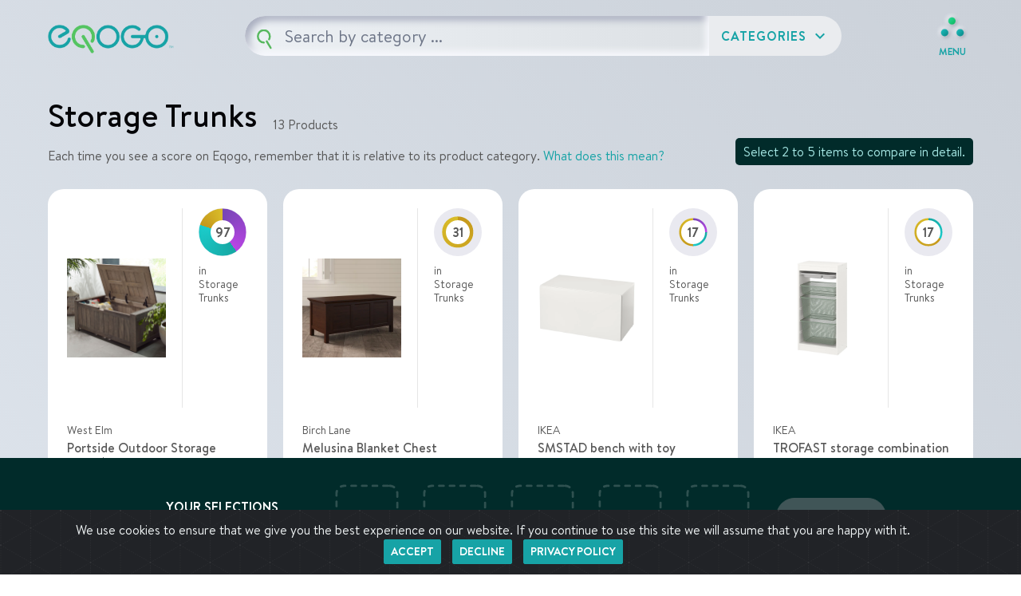

--- FILE ---
content_type: text/html;charset=UTF-8
request_url: https://eqogo.com/category/classification-18171/storage-trunks
body_size: 19442
content:
<!DOCTYPE html>
<html class="v2">
<head lang="en">
  
    
    
      <!-- Google tag (gtag.js) -->
      <script async src="https://www.googletagmanager.com/gtag/js?id=G-SN5XEPXPZ1"></script>
      <script>
        window.dataLayer = window.dataLayer || [];
        function gtag() { dataLayer.push(arguments); }
        gtag('js', new Date());
        gtag('config', "G-SN5XEPXPZ1");
      </script>
      
      
      <script type="text/javascript" src="/static/public/asset/js/google-analytics.js?v=1768457291861"></script>
    
    
    
    
  
  <script src="https://www.google.com/recaptcha/api.js?render=6Lde9agUAAAAALZsmZdhXu6XsxdbrerpXhq-Zbv1" async defer></script>
  <meta charset="UTF-8"/>
  <meta name="viewport" content="width=device-width, initial-scale=1, shrink-to-fit=no" />
  <meta property="og:site_name" content="Eqogo" />
  <meta property="og:type" content="website" />
  <meta property="og:title" content="Eqogo | Storage Trunks" />
  <meta property="og:url" content="https://eqogo.com/category/classification-18171/storage-trunks" />
  <meta property="og:image" content="https://eqogo.com/static/public/asset/img/web/og/category-og-image.jpg" />
  <meta property="og:description" content="Discover environmentally and socially transparent  products on Eqogo" />
  <meta name="description" content="Discover environmentally and socially transparent  products on Eqogo" />
  
  
    <link rel="canonical" href="https://eqogo.com/category/classification-18171/storage-trunks" />
  
  
  
  <link rel="shortcut icon" href="/static/public/asset/ico/favicon.png" type="image/x-icon">
  <link rel="icon" href="/static/public/asset/ico/favicon.png" type="image/x-icon">
  <link rel="preconnect" href="https://fonts.googleapis.com"> 
  <link rel="preconnect" href="https://fonts.gstatic.com" crossorigin> 
  <link href="https://fonts.googleapis.com/icon?family=Material+Icons" rel="stylesheet">
  <link href="https://fonts.googleapis.com/css2?family=Permanent+Marker&display=swap" rel="stylesheet">
  <link href="/static/public/asset/css/flickity.min.css" rel="stylesheet" />
  <link rel="stylesheet" type="text/css" href="/static/public/asset/font/font.css?v=1768457291861">
  <link rel="stylesheet" type="text/css" href="/static/public/asset/dist/css/web.css?v=1768457291861">
  <title>Eqogo | Storage Trunks</title>
  <script src="https://code.jquery.com/jquery-3.4.0.min.js" integrity="sha256-BJeo0qm959uMBGb65z40ejJYGSgR7REI4+CW1fNKwOg=" crossorigin="anonymous"></script>
  <script src="https://cdn.jsdelivr.net/npm/lodash@4.17.21/lodash.min.js"></script>
  
      
      <script type="text/javascript" src="/static/public/asset/js/common.js?v=1768457291861"></script>
    
  
</head>

<body class="page-category-v2">
  <header id="app-header" class="app-header-v2">
  <div class="container-fluid">
    <div class="flex-wrapper">

      <!-- LOGO -->
      <a class="navbar-brand" href="/">
        <span class="logo-wrapper">
          <img class="logo-text" src="/static/public/asset/img/web/v2/logo-header.png?v=1768457291861" alt="Eqogo Logo">
        </span>
      </a>

      <!-- SEARCH -->
      
        <div data-type="search-wrapper" class="widget-search">

  
  <div class="search-wrapper is--ready" data-eqogo-type="search-wrapper">
  <div class="search-form-wrapper" data-eqogo-type="search-form-wrapper">
  <!-- Search form -->
  <form class="search-query" id="form-search-header" data-type="search-form">
    <input data-type="search-input" autocomplete="off" autocorrect="off" autocapitalize="off" spellcheck="false" class="widget-search-input" placeholder="Search here for the best in goods..." type="search">
    <button class="widget-search-button">
      <img src="/static/public/asset/img/web/v2/search-q.svg?v=1768457291861"/>
    </button>
  </form>
  <!-- Category results -->
  <div data-type="category-results" class="category-results">

    <!-- Pre-Search/No Query =============== -->
    <!-- =================================== -->
    <div class="category-results-default" data-eqogo-type="no-query-wrapper">
      <i class="material-icons">category</i> Start typing to see results
    </div>

    <!-- Loading =============== -->
    <!-- ======================= -->
    <div class="category-results-loading" data-eqogo-type="search-results-loading-wrapper" style="display: none;">
      <div class="spinner spinner-lg spinner-grey">
        <svg viewBox='25 25 50 50'>
          <circle cx='50' cy='50' r='20' fill='none' strokeWidth='2' strokeMiterlimit='10' />
        </svg>
      </div>
    </div>


    <!-- No results ============ -->
    <!-- ======================= -->
    <div class="category-results-none" data-eqogo-type="no-results-wrapper" style="display: none;">
      <i class="material-icons">search_off</i> Hmm, we could find any results for your search. Eqogo is constantly adding product categories. Check back soon!
    </div>


    <!-- Results =============== -->
    <!-- ======================= -->
    <!-- Search results -->
    <div class="search-results-wrapper">
      <div>
        <span class="did-you-mean-primary-results-header" data-eqogo-type="no-search-results-only-suggestions-title" style="display: none;">Did you mean?</span>
        <ul class="category-results-list" data-eqogo-type="search-results-wrapper"></ul>
        <button data-eqogo-type="button-search-show-more" class="btn-load-more" type="button" style="display: none;">
          <span data-eqogo-type="button-search-show-more-inactive">Load More</span>
          <span data-eqogo-type="button-search-show-more-active" style="display: none;">
            <div class="spinner spinner-sm spinner-grey">
              <svg viewBox='25 25 50 50'>
                <circle cx='50' cy='50' r='20' fill='none' strokeWidth='2' strokeMiterlimit='10' />
              </svg>
            </div>
          </span>
        </button>
      </div>
      <div class="did-you-mean" data-eqogo-type="did-you-mean-wrapper" style="display: none;">
        <span class="did-you-mean-header">Did you mean?</span>
        <ul class="did-you-mean-results-list" data-eqogo-type="suggestion-results-wrapper">
        </ul>
      </div>
    </div>
  </div>
</div>


      
      <script type="text/javascript" src="/static/public/asset/js/search.js?v=1768457291861"></script>
    


  <!-- Categories Dropdown -->
  <div class="dropdown dropdown-categories" data-eqogo-type="category-dropdown-wrapper">
    
    <button class="dropdown-toggle" type="button" aria-expanded="false" data-eqogo-type="category-dropdown-toggle">
      Categories <i class="material-icons">expand_more</i>
    </button>
    <!-- All Categories -->
    <div class="dropdown-menu dropdown-menu-right" aria-labelledby="dropdownMenuButton" data-eqogo-type="category-dropdown">
      <ul data-eqogo-type="breadcrumb-wrapper" class="breadcrumb-wrapper">
        <li class="breadcrumb-link" data-eqogo-type="breadcrumb-item">
          <a href="#" data-eqogo-type="button-back-to-root-menu" data-eqogo-category-level="1">All</a>
        </li>
      </ul>
      <ul data-eqogo-type="category-wrapper" data-eqogo-category-level="1">
        
          <li class="has-children" data-eqogo-type="parent-category" data-eqogo-category-id="1" data-eqogo-category-name="Appliances">
            <a class="dropdown-item" href="/category/classification-1/appliances">Appliances</a>
            
              <span class="material-icons">chevron_right</span>
            
          </li>
        
          <li class="has-children" data-eqogo-type="parent-category" data-eqogo-category-id="467" data-eqogo-category-name="Arts&amp;#44; Crafts &amp; Sewing">
            <a class="dropdown-item" href="/category/classification-467/arts-crafts-sewing">Arts&#44; Crafts & Sewing</a>
            
              <span class="material-icons">chevron_right</span>
            
          </li>
        
          <li class="has-children" data-eqogo-type="parent-category" data-eqogo-category-id="1163" data-eqogo-category-name="Automotive">
            <a class="dropdown-item" href="/category/classification-1163/automotive">Automotive</a>
            
              <span class="material-icons">chevron_right</span>
            
          </li>
        
          <li class="has-children" data-eqogo-type="parent-category" data-eqogo-category-id="4343" data-eqogo-category-name="Baby Products">
            <a class="dropdown-item" href="/category/classification-4343/baby-products">Baby Products</a>
            
              <span class="material-icons">chevron_right</span>
            
          </li>
        
          <li class="has-children" data-eqogo-type="parent-category" data-eqogo-category-id="5028" data-eqogo-category-name="Beauty &amp; Personal Care">
            <a class="dropdown-item" href="/category/classification-5028/beauty-personal-care">Beauty & Personal Care</a>
            
              <span class="material-icons">chevron_right</span>
            
          </li>
        
          <li class="has-children" data-eqogo-type="parent-category" data-eqogo-category-id="6142" data-eqogo-category-name="Cell Phones &amp; Accessories">
            <a class="dropdown-item" href="/category/classification-6142/cell-phones-accessories">Cell Phones & Accessories</a>
            
              <span class="material-icons">chevron_right</span>
            
          </li>
        
          <li class="has-children" data-eqogo-type="parent-category" data-eqogo-category-id="6252" data-eqogo-category-name="Clothing&amp;#44; Shoes &amp; Jewelry">
            <a class="dropdown-item" href="/category/classification-6252/clothing-shoes-jewelry">Clothing&#44; Shoes & Jewelry</a>
            
              <span class="material-icons">chevron_right</span>
            
          </li>
        
          <li class="has-children" data-eqogo-type="parent-category" data-eqogo-category-id="8526" data-eqogo-category-name="Electronics">
            <a class="dropdown-item" href="/category/classification-8526/electronics">Electronics</a>
            
              <span class="material-icons">chevron_right</span>
            
          </li>
        
          <li class="has-children" data-eqogo-type="parent-category" data-eqogo-category-id="10787" data-eqogo-category-name="Grocery &amp; Gourmet Food">
            <a class="dropdown-item" href="/category/classification-10787/grocery-gourmet-food">Grocery & Gourmet Food</a>
            
              <span class="material-icons">chevron_right</span>
            
          </li>
        
          <li class="has-children" data-eqogo-type="parent-category" data-eqogo-category-id="13058" data-eqogo-category-name="Handmade Products">
            <a class="dropdown-item" href="/category/classification-13058/handmade-products">Handmade Products</a>
            
              <span class="material-icons">chevron_right</span>
            
          </li>
        
          <li class="has-children" data-eqogo-type="parent-category" data-eqogo-category-id="13325" data-eqogo-category-name="Health &amp; Household">
            <a class="dropdown-item" href="/category/classification-13325/health-household">Health & Household</a>
            
              <span class="material-icons">chevron_right</span>
            
          </li>
        
          <li class="has-children" data-eqogo-type="parent-category" data-eqogo-category-id="14893" data-eqogo-category-name="Home &amp; Kitchen">
            <a class="dropdown-item" href="/category/classification-14893/home-kitchen">Home & Kitchen</a>
            
              <span class="material-icons">chevron_right</span>
            
          </li>
        
          <li class="has-children" data-eqogo-type="parent-category" data-eqogo-category-id="18228" data-eqogo-category-name="Industrial &amp; Scientific">
            <a class="dropdown-item" href="/category/classification-18228/industrial-scientific">Industrial & Scientific</a>
            
              <span class="material-icons">chevron_right</span>
            
          </li>
        
          <li class="has-children" data-eqogo-type="parent-category" data-eqogo-category-id="18255" data-eqogo-category-name="Office Products">
            <a class="dropdown-item" href="/category/classification-18255/office-products">Office Products</a>
            
              <span class="material-icons">chevron_right</span>
            
          </li>
        
          <li class="has-children" data-eqogo-type="parent-category" data-eqogo-category-id="19020" data-eqogo-category-name="Patio&amp;#44; Lawn &amp; Garden">
            <a class="dropdown-item" href="/category/classification-19020/patio-lawn-garden">Patio&#44; Lawn & Garden</a>
            
              <span class="material-icons">chevron_right</span>
            
          </li>
        
          <li class="has-children" data-eqogo-type="parent-category" data-eqogo-category-id="20015" data-eqogo-category-name="Pet Supplies">
            <a class="dropdown-item" href="/category/classification-20015/pet-supplies">Pet Supplies</a>
            
              <span class="material-icons">chevron_right</span>
            
          </li>
        
          <li class="has-children" data-eqogo-type="parent-category" data-eqogo-category-id="20715" data-eqogo-category-name="Sports &amp; Outdoors">
            <a class="dropdown-item" href="/category/classification-20715/sports-outdoors">Sports & Outdoors</a>
            
              <span class="material-icons">chevron_right</span>
            
          </li>
        
          <li class="has-children" data-eqogo-type="parent-category" data-eqogo-category-id="25947" data-eqogo-category-name="Tools &amp; Home Improvement">
            <a class="dropdown-item" href="/category/classification-25947/tools-home-improvement">Tools & Home Improvement</a>
            
              <span class="material-icons">chevron_right</span>
            
          </li>
        
          <li class="has-children" data-eqogo-type="parent-category" data-eqogo-category-id="28253" data-eqogo-category-name="Toys &amp; Games">
            <a class="dropdown-item" href="/category/classification-28253/toys-games">Toys & Games</a>
            
              <span class="material-icons">chevron_right</span>
            
          </li>
        
      </ul>
    </div>  
  </div>
</div>

  
  <!--  <div class="current-category-title" id="search-header-category-wrapper" th:style="${category != null || brand != null ? '' : 'display: none;'}">
    <div class="category-info">
      <span class="title" th:utext="${category != null ? category : brand != null ? brand.name : ''}">Appliances</span>
      <span th:if="${items != null}" class="qty">13 Products</span>
    </div>
    <button th:if="${category != null}" class="btn-change-category" type="button" id="search-header-change-category">Change<span> Category</span></button>
    <button th:if="${brand != null}" class="btn-change-category" type="button" id="search-header-change-category">Change Brand</button>
  </div> -->
</div>
      

      <!-- HEADER NAV -->
      <div class="header-links">
        <button class="btn-menu btn-open first" type="button" data-eqogo-type="right-sidebar-trigger">
          <img src="/static/public/asset/img/web/v2/icon-menu.png?v=1768457291861">
          <span>MENU</span>
        </button>
      </div>

    </div>
  </div>
</header>

<div class="zeynep right" data-eqogo-type="right-sidebar">
  <ul>
    <li>
      <a href="/">Home</a>
    </li>
    <li>
      <a href="/what-is-eqogo">What is Eqogo?</a>
    </li>
    <li>
      <a href="/how-we-score">How We Score</a>
    </li>
    <li>
      <a href="/b2b">B2B</a>
    </li>
    <li>
      <a href="/contact-us">Contact</a>
    </li>
    <li class="has-submenu">
      <a href="#" data-submenu="company">Company</a>
      <div id="company" class="submenu">
        <div class="submenu-header">
          <a href="#" data-submenu-close="company">Main Menu</a>
        </div>

        <label>Company</label>
        <ul>
          <li>
            <a href="/terms-of-use">Terms of Use</a>
          </li>
          <li>
            <a href="/privacy-policy">Privacy Policy</a>
          </li>
        </ul>
      </div>
    </li>
  </ul>
</div>

  <main class="layout-results" data-classification-id="18171">
    <div class="container-fluid">
      <div class="category-header">
        <div>
          <div class="page-title">
            <h1>Storage Trunks</h1>
            <span class="qty">13 Products</span>
          </div>
          <p>Each time you see a score on Eqogo, remember that it is relative to its product category. <a href="/how-we-score">What does this mean?</a></p>
        </div>
        <div class="callout">Select 2 to 5 items to compare in detail.</div>
      </div>

      



<div class="grid-wrapper">
  
  <div class="product-grid-v2" data-type="products-wrapper">
    
    
      <div class="product-result" data-type="product" data-comparing="false">
        <div class="product-top">
          <div class="product-img-wrapper" data-type="product-image">
  	<a href="#" data-type="item-detail-modal-link" data-toggle="modal" data-target="#product-detail-modal" data-item-id="122437">
      <img src="https://assets.weimgs.com/weimgs/rk/images/wcm/products/202334/0027/portside-outdoor-storage-trunk-xl.jpg" class="product-img-block" onerror="handleImageError(122437); this.src=&#39;/static/public/asset/img/web/v2/default-product.svg&#39;;" aria-label="&#39;Photo of West Elm Portside Outdoor Storage Trunk | West Elm" />
    </a>
  </div>
          <div class="product-auxiliary">
            <div class="product-score">
              <div class="score-rings" data-type="score-rings" tabindex="0" data-toggle="popover" title="What's this?" data-content="Find out more about how we derive and define these SEQ scores <a href='/how-we-score'>here</a>.">
  <div class="circle-background">
    <div class="circle-border" 
      style="background-image: conic-gradient(#7546B4 0%, #B944E4 40%, #16A7A3 40%, #1BCCCB 80%, #C5971B 80%, #D9BD2A 100%); height: 98.5% !important; width: 98.5% !important;">
    </div>
    <div class="circle-value">
      <span class="score-value">97</span>
    </div>
  </div>
</div>
              
                <span class="context-indicator">in Storage Trunks</span>
              
              
            </div>
  <!--          <button class="btn-like"><i class="material-icons">favorite_border</i></button> -->
          </div>
        </div>
        <h1 class="product-name">
    <a href="#" data-type="item-detail-modal-link" data-toggle="modal" data-target="#product-detail-modal" data-item-id="122437">
      <span class="product-brand" data-type="product-brand">West Elm</span> <span class="product-title" data-type="product-title" )>Portside Outdoor Storage Trunk | West Elm</span>
    </a>
  </h1>
        <div class="product-meta">
    <div class="product-details">
      <div class="product-shop">
        <span class="product-price" data-type="product-price">$899.00</span>
        <a target="_blank" href="https://www.westelm.com/products/portside-storage-trunk-h2596" class="link-shop" data-type="product-external-url" rel="nofollow">Shop now <i class="material-icons">launch</i></a>
      </div>
      
        <a href="#" data-type="item-detail-modal-link" class="product-link"  data-toggle="modal" data-target="#product-detail-modal" data-item-id="122437">View description</a>
      
    </div>
  </div>
        <button class="btn-compare" data-type="button-item-compare" data-item-id="122437" data-item-image-url="https://assets.weimgs.com/weimgs/rk/images/wcm/products/202334/0027/portside-outdoor-storage-trunk-xl.jpg"><i class="material-icons" data-type="icon">add</i> <span data-type="text">Compare</span></button>
        <!-- Hidden container with the certs/materials/warranty needed for the detail modal -->
        <span style="display: none;" data-eqogo-type="modal-details-wrapper">
          <!-- Description -->
          <span data-type="product-description">With its wire-brushed solid wood frame and weathered finish, our Portside Storage Trunk feels rustic and refined. It&#39;s crafted of moisture-resistant, sustainably sourced wood that&#39;s certified to Forest Stewardship Council (FSC)</span>
              
          <!--SPA -->
          <!-- Scored product attributes -->       
<div class="category-wrapper scored-wrapper" data-eqogo-type="scored-product-attribute-wrapper">


  <h3 class="wrapper-title">Scored Product Attributes</h3>
  <!-- SCORE -->
  <div class="product-detail-score">
    <div class="score-number">
      <div class="score-illustration">
       <div class="score-rings" data-type="score-rings" tabindex="0" data-toggle="popover" title="What's this?" data-content="Find out more about how we derive and define these SEQ scores <a href='/how-we-score'>here</a>.">
  <div class="circle-background">
    <div class="circle-border" 
      style="background-image: conic-gradient(#7546B4 0%, #B944E4 40%, #16A7A3 40%, #1BCCCB 80%, #C5971B 80%, #D9BD2A 100%); height: 98.5% !important; width: 98.5% !important;">
    </div>
    <div class="circle-value">
      <span class="score-value">97</span>
    </div>
  </div>
</div>
      </div>
      <label class="score-label">Total <span>e</span>Q Score</label>
    </div>
  </div>
  <div class="category-context">
    </div>


  <!-- MATERIALS & CERTS -->
  <div data-type="compare-view-wrapper" data-view="CERTIFICATIONS" data-product-certs-wrapper="true">
  
    
  
    <div>
      <div class="table-wrapper certs">
        <table class="table-matrix" id="compare-view-certifications-accordian-122437">
          <thead>
          <tr>
            <th class="indicator-column"><img src="/static/public/asset/img/web/v2/icon-social.svg?v=1768457291861" alt="icon representing Social criteria factor"></th>
            <th class="indicator-column"><img src="/static/public/asset/img/web/v2/icon-enviro.svg?v=1768457291861" alt="icon representing Enviro criteria factor"></th>
            <th class="indicator-column"><img src="/static/public/asset/img/web/v2/icon-quality.svg?v=1768457291861" alt="icon representing Quality criteria factor"></th>
            <th class="content-column">Certifications</th>
          </thead>
          <tbody>
          
            <tr>
              <td class="indicator-column social"><span class="indicator indicator-social"></span></td>
              <td class="indicator-column enviro"><span class="indicator indicator-enviro"></span></td>
              <td class="indicator-column quality"><span class="indicator"></span></td>
              <td class="content-column">
                <!-- CERT -->
                <div class="card aspect-card">
                  
                  <div class="card-header" id="compare-view-item-122437-certification-177-header">
                    <h2 class="mb-0">
                      <button class="btn btn-link btn-block text-left" type="button" data-toggle="collapse" aria-expanded="false" data-target="#compare-view-item-122437-certification-177-accordian" aria-controls="compare-view-item-122437-certification-177-accordian">
                        <span>FSC MIX</span>
                      </button>
                    </h2>
                  </div>
                  
                  <div id="compare-view-item-122437-certification-177-accordian" class="collapse" data-parent="#compare-view-certifications-accordian-122437" aria-labelledby="compare-view-item-122437-certification-177-header" data-eqogo-certification-id="177" data-eqogo-certification-name="FSC MIX">
                    <div class="card-body">This CERT verifies that products are made from a mix of materials including FSC-certified wood, recycled content and controlled wood from responsible sources according to the standards of the Forest Stewardship Council (FSC).</div>
                    
                  </div>
                </div>
              </td>
            </tr>
          
          
            <tr>
              <td class="indicator-column social"><span class="indicator"></span></td>
              <td class="indicator-column enviro"><span class="indicator"></span></td>
              <td class="indicator-column quality"><span class="indicator indicator-quality"></span></td>
              <td class="content-column">
                <!-- Warranty -->
                <strong>Warranty:</strong>&nbsp;<span>20 - 34 Day</span>
              </td>
            </tr>
          
          </tbody>
        </table>
      </div>
    </div>
  
    
    
  </div>
</div>
<!-- END: Scored product attributes --> 
          
          <!-- GTK -->
          
<div class="category-wrapper gtk-wrapper" data-eqogo-type="good-to-know-attribute-wrapper">
  <h3 class="wrapper-title">Good To Know - Brand Attributes</h3>
  
  
  
  
  
  
  
  
  
  
    <div class="aspect-wrapper aspect-origin">
      <div class="indicator-icon">
        <img src="/static/public/asset/img/web/v2/icon-origin.png?v=1768457291861" alt="icon representing item origin">
        Origins
      </div>
      <div class="aspects">
        
        
        
         <div class="card aspect-card">
          <div class="card-header" id="null-header">
            <span class="mb-0 origin">Made in Indonesia</span>
          </div>
        </div>
       
      </div>
    </div>
  
</div>
 
        </span>
      </div>
    
      <div class="product-result" data-type="product" data-comparing="false">
        <div class="product-top">
          <div class="product-img-wrapper" data-type="product-image">
  	<a href="#" data-type="item-detail-modal-link" data-toggle="modal" data-target="#product-detail-modal" data-item-id="122444">
      <img src="https://assets.wfcdn.com/im/30390447/resize-h600-w600%5Ecompr-r85/9199/91991205/Melusina+Blanket+Chest.jpg" class="product-img-block" onerror="handleImageError(122444); this.src=&#39;/static/public/asset/img/web/v2/default-product.svg&#39;;" aria-label="&#39;Photo of Birch Lane Melusina Blanket Chest" />
    </a>
  </div>
          <div class="product-auxiliary">
            <div class="product-score">
              <div class="score-rings" data-type="score-rings" tabindex="0" data-toggle="popover" title="What's this?" data-content="Find out more about how we derive and define these SEQ scores <a href='/how-we-score'>here</a>.">
  <div class="circle-background">
    <div class="circle-border" 
      style="background-image: conic-gradient(#7546B4 0%, #B944E4 0%, #16A7A3 0%, #1BCCCB 0%, #C5971B 0%, #D9BD2A 100%); height: 65.5% !important; width: 65.5% !important;">
    </div>
    <div class="circle-value">
      <span class="score-value">31</span>
    </div>
  </div>
</div>
              
                <span class="context-indicator">in Storage Trunks</span>
              
              
            </div>
  <!--          <button class="btn-like"><i class="material-icons">favorite_border</i></button> -->
          </div>
        </div>
        <h1 class="product-name">
    <a href="#" data-type="item-detail-modal-link" data-toggle="modal" data-target="#product-detail-modal" data-item-id="122444">
      <span class="product-brand" data-type="product-brand">Birch Lane</span> <span class="product-title" data-type="product-title" )>Melusina Blanket Chest</span>
    </a>
  </h1>
        <div class="product-meta">
    <div class="product-details">
      <div class="product-shop">
        <span class="product-price" data-type="product-price">$558.00</span>
        <a target="_blank" href="https://www.birchlane.com/furniture/pdp/melusina-blanket-chest-b000322363.html" class="link-shop" data-type="product-external-url" rel="nofollow">Shop now <i class="material-icons">launch</i></a>
      </div>
      
        <a href="#" data-type="item-detail-modal-link" class="product-link"  data-toggle="modal" data-target="#product-detail-modal" data-item-id="122444">View description</a>
      
    </div>
  </div>
        <button class="btn-compare" data-type="button-item-compare" data-item-id="122444" data-item-image-url="https://assets.wfcdn.com/im/30390447/resize-h600-w600%5Ecompr-r85/9199/91991205/Melusina+Blanket+Chest.jpg"><i class="material-icons" data-type="icon">add</i> <span data-type="text">Compare</span></button>
        <!-- Hidden container with the certs/materials/warranty needed for the detail modal -->
        <span style="display: none;" data-eqogo-type="modal-details-wrapper">
          <!-- Description -->
          <span data-type="product-description">Shop the Melusina Blanket Chest at Birch Lane. Birch Lane products have liveable quality, reliable value and free shipping for orders over $35. </span>
              
          <!--SPA -->
          <!-- Scored product attributes -->       
<div class="category-wrapper scored-wrapper" data-eqogo-type="scored-product-attribute-wrapper">


  <h3 class="wrapper-title">Scored Product Attributes</h3>
  <!-- SCORE -->
  <div class="product-detail-score">
    <div class="score-number">
      <div class="score-illustration">
       <div class="score-rings" data-type="score-rings" tabindex="0" data-toggle="popover" title="What's this?" data-content="Find out more about how we derive and define these SEQ scores <a href='/how-we-score'>here</a>.">
  <div class="circle-background">
    <div class="circle-border" 
      style="background-image: conic-gradient(#7546B4 0%, #B944E4 0%, #16A7A3 0%, #1BCCCB 0%, #C5971B 0%, #D9BD2A 100%); height: 65.5% !important; width: 65.5% !important;">
    </div>
    <div class="circle-value">
      <span class="score-value">31</span>
    </div>
  </div>
</div>
      </div>
      <label class="score-label">Total <span>e</span>Q Score</label>
    </div>
  </div>
  <div class="category-context">
    </div>


  <!-- MATERIALS & CERTS -->
  <div data-type="compare-view-wrapper" data-view="CERTIFICATIONS" data-product-certs-wrapper="true">
  
    
  
    <div>
      <div class="table-wrapper certs">
        <table class="table-matrix" id="compare-view-certifications-accordian-122444">
          <thead>
          <tr>
            <th class="indicator-column"><img src="/static/public/asset/img/web/v2/icon-social.svg?v=1768457291861" alt="icon representing Social criteria factor"></th>
            <th class="indicator-column"><img src="/static/public/asset/img/web/v2/icon-enviro.svg?v=1768457291861" alt="icon representing Enviro criteria factor"></th>
            <th class="indicator-column"><img src="/static/public/asset/img/web/v2/icon-quality.svg?v=1768457291861" alt="icon representing Quality criteria factor"></th>
            <th class="content-column">Certifications</th>
          </thead>
          <tbody>
          
            
          
          
            <tr>
              <td class="indicator-column social"><span class="indicator"></span></td>
              <td class="indicator-column enviro"><span class="indicator"></span></td>
              <td class="indicator-column quality"><span class="indicator indicator-quality"></span></td>
              <td class="content-column">
                <!-- Warranty -->
                <strong>Warranty:</strong>&nbsp;<span>1 year</span>
              </td>
            </tr>
          
          </tbody>
        </table>
      </div>
    </div>
  
    
    
  </div>
</div>
<!-- END: Scored product attributes --> 
          
          <!-- GTK -->
          

 
        </span>
      </div>
    
      <div class="product-result" data-type="product" data-comparing="false">
        <div class="product-top">
          <div class="product-img-wrapper" data-type="product-image">
  	<a href="#" data-type="item-detail-modal-link" data-toggle="modal" data-target="#product-detail-modal" data-item-id="122433">
      <img src="https://www.ikea.com/us/en/images/products/smastad-bench-with-toy-storage-white-white__0918197_pe786134_s5.jpg" class="product-img-block" onerror="handleImageError(122433); this.src=&#39;/static/public/asset/img/web/v2/default-product.svg&#39;;" aria-label="&#39;Photo of IKEA SMSTAD bench with toy storage, white/white, 353/8x201/2x187/8&quot; - IKEA" />
    </a>
  </div>
          <div class="product-auxiliary">
            <div class="product-score">
              <div class="score-rings" data-type="score-rings" tabindex="0" data-toggle="popover" title="What's this?" data-content="Find out more about how we derive and define these SEQ scores <a href='/how-we-score'>here</a>.">
  <div class="circle-background">
    <div class="circle-border" 
      style="background-image: conic-gradient(#7546B4 0%, #B944E4 25%, #16A7A3 25%, #1BCCCB 50%, #C5971B 50%, #D9BD2A 100%); height: 58.5% !important; width: 58.5% !important;">
    </div>
    <div class="circle-value">
      <span class="score-value">17</span>
    </div>
  </div>
</div>
              
                <span class="context-indicator">in Storage Trunks</span>
              
              
            </div>
  <!--          <button class="btn-like"><i class="material-icons">favorite_border</i></button> -->
          </div>
        </div>
        <h1 class="product-name">
    <a href="#" data-type="item-detail-modal-link" data-toggle="modal" data-target="#product-detail-modal" data-item-id="122433">
      <span class="product-brand" data-type="product-brand">IKEA</span> <span class="product-title" data-type="product-title" )>SMSTAD bench with toy storage, white/white, 353/8x201/2x187/8&quot; - IKEA</span>
    </a>
  </h1>
        <div class="product-meta">
    <div class="product-details">
      <div class="product-shop">
        <span class="product-price" data-type="product-price">$99.99</span>
        <a target="_blank" href="https://www.ikea.com/us/en/p/smastad-bench-with-toy-storage-white-white-s19389152/" class="link-shop" data-type="product-external-url" rel="nofollow">Shop now <i class="material-icons">launch</i></a>
      </div>
      
        <a href="#" data-type="item-detail-modal-link" class="product-link"  data-toggle="modal" data-target="#product-detail-modal" data-item-id="122433">View description</a>
      
    </div>
  </div>
        <button class="btn-compare" data-type="button-item-compare" data-item-id="122433" data-item-image-url="https://www.ikea.com/us/en/images/products/smastad-bench-with-toy-storage-white-white__0918197_pe786134_s5.jpg"><i class="material-icons" data-type="icon">add</i> <span data-type="text">Compare</span></button>
        <!-- Hidden container with the certs/materials/warranty needed for the detail modal -->
        <span style="display: none;" data-eqogo-type="modal-details-wrapper">
          <!-- Description -->
          <span data-type="product-description">SMSTAD bench with toy storage, white/white, 353/8x201/2x187/8&quot; After a fun day at home there are toys everywhere. This bench has space for all of them  simply open the box and put things away. Its easy for both grown-ups and children to straighten up.</span>
              
          <!--SPA -->
          <!-- Scored product attributes -->       
<div class="category-wrapper scored-wrapper" data-eqogo-type="scored-product-attribute-wrapper">


  <h3 class="wrapper-title">Scored Product Attributes</h3>
  <!-- SCORE -->
  <div class="product-detail-score">
    <div class="score-number">
      <div class="score-illustration">
       <div class="score-rings" data-type="score-rings" tabindex="0" data-toggle="popover" title="What's this?" data-content="Find out more about how we derive and define these SEQ scores <a href='/how-we-score'>here</a>.">
  <div class="circle-background">
    <div class="circle-border" 
      style="background-image: conic-gradient(#7546B4 0%, #B944E4 25%, #16A7A3 25%, #1BCCCB 50%, #C5971B 50%, #D9BD2A 100%); height: 58.5% !important; width: 58.5% !important;">
    </div>
    <div class="circle-value">
      <span class="score-value">17</span>
    </div>
  </div>
</div>
      </div>
      <label class="score-label">Total <span>e</span>Q Score</label>
    </div>
  </div>
  <div class="category-context">
    </div>


  <!-- MATERIALS & CERTS -->
  <div data-type="compare-view-wrapper" data-view="CERTIFICATIONS" data-product-certs-wrapper="true">
  
    <div>
      <div class="table-wrapper materials">
        <table class="table-matrix" id="compare-view-materials-accordian-122433">
          <thead>
            <tr>
            <th class="indicator-column"><img src="/static/public/asset/img/web/v2/icon-social.svg?v=1768457291861" alt="icon representing Social criteria factor"></th>
            <th class="indicator-column"><img src="/static/public/asset/img/web/v2/icon-enviro.svg?v=1768457291861" alt="icon representing Enviro criteria factor"></th>
            <th class="indicator-column"><img src="/static/public/asset/img/web/v2/icon-quality.svg?v=1768457291861" alt="icon representing Quality criteria factor"></th>
            <th class="content-column">Materials</th>
          </thead>
          <tbody>
            
            <tr>
              <td class="indicator-column social"><span class="indicator indicator-social"></span></td>
              <td class="indicator-column enviro"><span class="indicator indicator-enviro"></span></td>
              <td class="indicator-column quality"><span class="indicator"></span></td>
              <td class="content-column">
                <!-- Material -->
                <h2 class="mb-0">
                  <span>Recycled Paper</span>
                </h2>
              </td>
            </tr>
            
          </tbody>
        </table>
      </div>
    </div>
  
    <div>
      <div class="table-wrapper certs">
        <table class="table-matrix" id="compare-view-certifications-accordian-122433">
          <thead>
          <tr>
            <th class="indicator-column"><img src="/static/public/asset/img/web/v2/icon-social.svg?v=1768457291861" alt="icon representing Social criteria factor"></th>
            <th class="indicator-column"><img src="/static/public/asset/img/web/v2/icon-enviro.svg?v=1768457291861" alt="icon representing Enviro criteria factor"></th>
            <th class="indicator-column"><img src="/static/public/asset/img/web/v2/icon-quality.svg?v=1768457291861" alt="icon representing Quality criteria factor"></th>
            <th class="content-column">Certifications</th>
          </thead>
          <tbody>
          
          
            <tr>
              <td class="indicator-column social"><span class="indicator"></span></td>
              <td class="indicator-column enviro"><span class="indicator"></span></td>
              <td class="indicator-column quality"><span class="indicator indicator-quality"></span></td>
              <td class="content-column">
                <!-- Warranty -->
                <strong>Warranty:</strong>&nbsp;<span>3 - 6 Month</span>
              </td>
            </tr>
          
          </tbody>
        </table>
      </div>
    </div>
  
    
    
  </div>
</div>
<!-- END: Scored product attributes --> 
          
          <!-- GTK -->
          
<div class="category-wrapper gtk-wrapper" data-eqogo-type="good-to-know-attribute-wrapper">
  <h3 class="wrapper-title">Good To Know - Brand Attributes</h3>
  
  
  
  
    <div class="aspect-wrapper aspect-enviro">
      <div class="indicator-icon">
        <img src="/static/public/asset/img/web/v2/icon-enviro.svg?v=1768457291861" alt="icon representing Environmental criteria factor">
        Enviro
      </div>
      <div class="aspects">
        
         <div class="card aspect-card">
          
          <div class="card-header" id="compare-view-item-122433-good-to-know-27-environmental-header">
            <h2 class="mb-0">
              <button class="btn btn-link btn-block text-left" type="button" data-toggle="collapse" data-eqogo-type="good_to_know" aria-expanded="false" data-target="#compare-view-item-122433-good-to-know-27-environmental-accordian" aria-controls="compare-view-item-122433-good-to-know-27-environmental-accordian">
                <span>Renewable Energy Utilization</span>
              </button>
            </h2>
          </div>
          
          <div id="compare-view-item-122433-good-to-know-27-environmental-accordian" class="collapse" data-eqogo-good-to-know-aspect="environmental" data-parent="#compare-view-item-122433-good-to-know-27-environmental-header" aria-labelledby="compare-view-item-122433-good-to-know-27-environmental-header" data-eqogo-good-to-know-id="27" data-eqogo-good-to-know-name="Renewable Energy Utilization">
            <div class="card-body">This brand uses renewable energy sources such as solar, wind, or hydro power to run its operations.</div>
            
          </div>
        </div>
       
         <div class="card aspect-card">
          
          <div class="card-header" id="compare-view-item-122433-good-to-know-48-environmental-header">
            <h2 class="mb-0">
              <button class="btn btn-link btn-block text-left" type="button" data-toggle="collapse" data-eqogo-type="good_to_know" aria-expanded="false" data-target="#compare-view-item-122433-good-to-know-48-environmental-accordian" aria-controls="compare-view-item-122433-good-to-know-48-environmental-accordian">
                <span>Carbon Offset Programs</span>
              </button>
            </h2>
          </div>
          
          <div id="compare-view-item-122433-good-to-know-48-environmental-accordian" class="collapse" data-eqogo-good-to-know-aspect="environmental" data-parent="#compare-view-item-122433-good-to-know-48-environmental-header" aria-labelledby="compare-view-item-122433-good-to-know-48-environmental-header" data-eqogo-good-to-know-id="48" data-eqogo-good-to-know-name="Carbon Offset Programs">
            <div class="card-body">This brand participates in carbon offset programs to neutralize its carbon emissions.</div>
            
          </div>
        </div>
       
         <div class="card aspect-card">
          
          <div class="card-header" id="compare-view-item-122433-good-to-know-63-environmental-header">
            <h2 class="mb-0">
              <button class="btn btn-link btn-block text-left" type="button" data-toggle="collapse" data-eqogo-type="good_to_know" aria-expanded="false" data-target="#compare-view-item-122433-good-to-know-63-environmental-accordian" aria-controls="compare-view-item-122433-good-to-know-63-environmental-accordian">
                <span>Tree Planting Programs</span>
              </button>
            </h2>
          </div>
          
          <div id="compare-view-item-122433-good-to-know-63-environmental-accordian" class="collapse" data-eqogo-good-to-know-aspect="environmental" data-parent="#compare-view-item-122433-good-to-know-63-environmental-header" aria-labelledby="compare-view-item-122433-good-to-know-63-environmental-header" data-eqogo-good-to-know-id="63" data-eqogo-good-to-know-name="Tree Planting Programs">
            <div class="card-body">This brand supports tree planting programs or plants a tree for every purchase.</div>
            
          </div>
        </div>
       
      </div>
    </div>
  
  
  
  
  
  
  
</div>
 
        </span>
      </div>
    
      <div class="product-result" data-type="product" data-comparing="false">
        <div class="product-top">
          <div class="product-img-wrapper" data-type="product-image">
  	<a href="#" data-type="item-detail-modal-link" data-toggle="modal" data-target="#product-detail-modal" data-item-id="130585">
      <img src="https://www.ikea.com/us/en/images/products/trofast-storage-combination-with-boxes-tray-white-gray-light-green-gray__1088431_pe861158_s5.jpg" class="product-img-block" onerror="handleImageError(130585); this.src=&#39;/static/public/asset/img/web/v2/default-product.svg&#39;;" aria-label="&#39;Photo of IKEA TROFAST storage combination with boxes/tray, white gray/light green-gray, 181/8x113/4x37&quot; - IKEA" />
    </a>
  </div>
          <div class="product-auxiliary">
            <div class="product-score">
              <div class="score-rings" data-type="score-rings" tabindex="0" data-toggle="popover" title="What's this?" data-content="Find out more about how we derive and define these SEQ scores <a href='/how-we-score'>here</a>.">
  <div class="circle-background">
    <div class="circle-border" 
      style="background-image: conic-gradient(#7546B4 0%, #B944E4 0%, #16A7A3 0%, #1BCCCB 33%, #C5971B 33%, #D9BD2A 100%); height: 58.5% !important; width: 58.5% !important;">
    </div>
    <div class="circle-value">
      <span class="score-value">17</span>
    </div>
  </div>
</div>
              
                <span class="context-indicator">in Storage Trunks</span>
              
              
            </div>
  <!--          <button class="btn-like"><i class="material-icons">favorite_border</i></button> -->
          </div>
        </div>
        <h1 class="product-name">
    <a href="#" data-type="item-detail-modal-link" data-toggle="modal" data-target="#product-detail-modal" data-item-id="130585">
      <span class="product-brand" data-type="product-brand">IKEA</span> <span class="product-title" data-type="product-title" )>TROFAST storage combination with boxes/tray, white gray/light green-gray, 181/8x113/4x37&quot; - IKEA</span>
    </a>
  </h1>
        <div class="product-meta">
    <div class="product-details">
      <div class="product-shop">
        <span class="product-price" data-type="product-price">$94.99</span>
        <a target="_blank" href="https://www.ikea.com/us/en/p/trofast-storage-combination-with-boxes-tray-white-gray-light-green-gray-s69478711/" class="link-shop" data-type="product-external-url" rel="nofollow">Shop now <i class="material-icons">launch</i></a>
      </div>
      
        <a href="#" data-type="item-detail-modal-link" class="product-link"  data-toggle="modal" data-target="#product-detail-modal" data-item-id="130585">View description</a>
      
    </div>
  </div>
        <button class="btn-compare" data-type="button-item-compare" data-item-id="130585" data-item-image-url="https://www.ikea.com/us/en/images/products/trofast-storage-combination-with-boxes-tray-white-gray-light-green-gray__1088431_pe861158_s5.jpg"><i class="material-icons" data-type="icon">add</i> <span data-type="text">Compare</span></button>
        <!-- Hidden container with the certs/materials/warranty needed for the detail modal -->
        <span style="display: none;" data-eqogo-type="modal-details-wrapper">
          <!-- Description -->
          <span data-type="product-description">TROFAST storage combination with boxes/tray, white gray/light green-gray, 181/8x113/4x37&quot; Even teenagers need good and spacious storage for their things. With the TROFAST series, you can create a cool solution that makes it easy to organize and keep big and small things in order.</span>
              
          <!--SPA -->
          <!-- Scored product attributes -->       
<div class="category-wrapper scored-wrapper" data-eqogo-type="scored-product-attribute-wrapper">


  <h3 class="wrapper-title">Scored Product Attributes</h3>
  <!-- SCORE -->
  <div class="product-detail-score">
    <div class="score-number">
      <div class="score-illustration">
       <div class="score-rings" data-type="score-rings" tabindex="0" data-toggle="popover" title="What's this?" data-content="Find out more about how we derive and define these SEQ scores <a href='/how-we-score'>here</a>.">
  <div class="circle-background">
    <div class="circle-border" 
      style="background-image: conic-gradient(#7546B4 0%, #B944E4 0%, #16A7A3 0%, #1BCCCB 33%, #C5971B 33%, #D9BD2A 100%); height: 58.5% !important; width: 58.5% !important;">
    </div>
    <div class="circle-value">
      <span class="score-value">17</span>
    </div>
  </div>
</div>
      </div>
      <label class="score-label">Total <span>e</span>Q Score</label>
    </div>
  </div>
  <div class="category-context">
    </div>


  <!-- MATERIALS & CERTS -->
  <div data-type="compare-view-wrapper" data-view="CERTIFICATIONS" data-product-certs-wrapper="true">
  
    <div>
      <div class="table-wrapper materials">
        <table class="table-matrix" id="compare-view-materials-accordian-130585">
          <thead>
            <tr>
            <th class="indicator-column"><img src="/static/public/asset/img/web/v2/icon-social.svg?v=1768457291861" alt="icon representing Social criteria factor"></th>
            <th class="indicator-column"><img src="/static/public/asset/img/web/v2/icon-enviro.svg?v=1768457291861" alt="icon representing Enviro criteria factor"></th>
            <th class="indicator-column"><img src="/static/public/asset/img/web/v2/icon-quality.svg?v=1768457291861" alt="icon representing Quality criteria factor"></th>
            <th class="content-column">Materials</th>
          </thead>
          <tbody>
            
            <tr>
              <td class="indicator-column social"><span class="indicator"></span></td>
              <td class="indicator-column enviro"><span class="indicator indicator-enviro"></span></td>
              <td class="indicator-column quality"><span class="indicator"></span></td>
              <td class="content-column">
                <!-- Material -->
                <h2 class="mb-0">
                  <span>Recycled Polypropylene</span>
                </h2>
              </td>
            </tr>
            
          </tbody>
        </table>
      </div>
    </div>
  
    <div>
      <div class="table-wrapper certs">
        <table class="table-matrix" id="compare-view-certifications-accordian-130585">
          <thead>
          <tr>
            <th class="indicator-column"><img src="/static/public/asset/img/web/v2/icon-social.svg?v=1768457291861" alt="icon representing Social criteria factor"></th>
            <th class="indicator-column"><img src="/static/public/asset/img/web/v2/icon-enviro.svg?v=1768457291861" alt="icon representing Enviro criteria factor"></th>
            <th class="indicator-column"><img src="/static/public/asset/img/web/v2/icon-quality.svg?v=1768457291861" alt="icon representing Quality criteria factor"></th>
            <th class="content-column">Certifications</th>
          </thead>
          <tbody>
          
          
            <tr>
              <td class="indicator-column social"><span class="indicator"></span></td>
              <td class="indicator-column enviro"><span class="indicator"></span></td>
              <td class="indicator-column quality"><span class="indicator indicator-quality"></span></td>
              <td class="content-column">
                <!-- Warranty -->
                <strong>Warranty:</strong>&nbsp;<span>3 - 6 Month</span>
              </td>
            </tr>
          
          </tbody>
        </table>
      </div>
    </div>
  
    
    
  </div>
</div>
<!-- END: Scored product attributes --> 
          
          <!-- GTK -->
          
<div class="category-wrapper gtk-wrapper" data-eqogo-type="good-to-know-attribute-wrapper">
  <h3 class="wrapper-title">Good To Know - Brand Attributes</h3>
  
  
  
  
    <div class="aspect-wrapper aspect-enviro">
      <div class="indicator-icon">
        <img src="/static/public/asset/img/web/v2/icon-enviro.svg?v=1768457291861" alt="icon representing Environmental criteria factor">
        Enviro
      </div>
      <div class="aspects">
        
         <div class="card aspect-card">
          
          <div class="card-header" id="compare-view-item-130585-good-to-know-27-environmental-header">
            <h2 class="mb-0">
              <button class="btn btn-link btn-block text-left" type="button" data-toggle="collapse" data-eqogo-type="good_to_know" aria-expanded="false" data-target="#compare-view-item-130585-good-to-know-27-environmental-accordian" aria-controls="compare-view-item-130585-good-to-know-27-environmental-accordian">
                <span>Renewable Energy Utilization</span>
              </button>
            </h2>
          </div>
          
          <div id="compare-view-item-130585-good-to-know-27-environmental-accordian" class="collapse" data-eqogo-good-to-know-aspect="environmental" data-parent="#compare-view-item-130585-good-to-know-27-environmental-header" aria-labelledby="compare-view-item-130585-good-to-know-27-environmental-header" data-eqogo-good-to-know-id="27" data-eqogo-good-to-know-name="Renewable Energy Utilization">
            <div class="card-body">This brand uses renewable energy sources such as solar, wind, or hydro power to run its operations.</div>
            
          </div>
        </div>
       
         <div class="card aspect-card">
          
          <div class="card-header" id="compare-view-item-130585-good-to-know-48-environmental-header">
            <h2 class="mb-0">
              <button class="btn btn-link btn-block text-left" type="button" data-toggle="collapse" data-eqogo-type="good_to_know" aria-expanded="false" data-target="#compare-view-item-130585-good-to-know-48-environmental-accordian" aria-controls="compare-view-item-130585-good-to-know-48-environmental-accordian">
                <span>Carbon Offset Programs</span>
              </button>
            </h2>
          </div>
          
          <div id="compare-view-item-130585-good-to-know-48-environmental-accordian" class="collapse" data-eqogo-good-to-know-aspect="environmental" data-parent="#compare-view-item-130585-good-to-know-48-environmental-header" aria-labelledby="compare-view-item-130585-good-to-know-48-environmental-header" data-eqogo-good-to-know-id="48" data-eqogo-good-to-know-name="Carbon Offset Programs">
            <div class="card-body">This brand participates in carbon offset programs to neutralize its carbon emissions.</div>
            
          </div>
        </div>
       
         <div class="card aspect-card">
          
          <div class="card-header" id="compare-view-item-130585-good-to-know-63-environmental-header">
            <h2 class="mb-0">
              <button class="btn btn-link btn-block text-left" type="button" data-toggle="collapse" data-eqogo-type="good_to_know" aria-expanded="false" data-target="#compare-view-item-130585-good-to-know-63-environmental-accordian" aria-controls="compare-view-item-130585-good-to-know-63-environmental-accordian">
                <span>Tree Planting Programs</span>
              </button>
            </h2>
          </div>
          
          <div id="compare-view-item-130585-good-to-know-63-environmental-accordian" class="collapse" data-eqogo-good-to-know-aspect="environmental" data-parent="#compare-view-item-130585-good-to-know-63-environmental-header" aria-labelledby="compare-view-item-130585-good-to-know-63-environmental-header" data-eqogo-good-to-know-id="63" data-eqogo-good-to-know-name="Tree Planting Programs">
            <div class="card-body">This brand supports tree planting programs or plants a tree for every purchase.</div>
            
          </div>
        </div>
       
      </div>
    </div>
  
  
  
  
  
  
  
</div>
 
        </span>
      </div>
    
      <div class="product-result" data-type="product" data-comparing="false">
        <div class="product-top">
          <div class="product-img-wrapper" data-type="product-image">
  	<a href="#" data-type="item-detail-modal-link" data-toggle="modal" data-target="#product-detail-modal" data-item-id="122434">
      <img src="https://www.ikea.com/us/en/images/products/tolkning-bench-with-storage-handmade-rattan__1098691_pe865484_s5.jpg" class="product-img-block" onerror="handleImageError(122434); this.src=&#39;/static/public/asset/img/web/v2/default-product.svg&#39;;" aria-label="&#39;Photo of IKEA TOLKNING bench with storage, handmade rattan, 47 &quot; - IKEA" />
    </a>
  </div>
          <div class="product-auxiliary">
            <div class="product-score">
              <div class="score-rings" data-type="score-rings" tabindex="0" data-toggle="popover" title="What's this?" data-content="Find out more about how we derive and define these SEQ scores <a href='/how-we-score'>here</a>.">
  <div class="circle-background">
    <div class="circle-border" 
      style="background-image: conic-gradient(#7546B4 0%, #B944E4 0%, #16A7A3 0%, #1BCCCB 0%, #C5971B 0%, #D9BD2A 100%); height: 56.5% !important; width: 56.5% !important;">
    </div>
    <div class="circle-value">
      <span class="score-value">13</span>
    </div>
  </div>
</div>
              
                <span class="context-indicator">in Storage Trunks</span>
              
              
            </div>
  <!--          <button class="btn-like"><i class="material-icons">favorite_border</i></button> -->
          </div>
        </div>
        <h1 class="product-name">
    <a href="#" data-type="item-detail-modal-link" data-toggle="modal" data-target="#product-detail-modal" data-item-id="122434">
      <span class="product-brand" data-type="product-brand">IKEA</span> <span class="product-title" data-type="product-title" )>TOLKNING bench with storage, handmade rattan, 47 &quot; - IKEA</span>
    </a>
  </h1>
        <div class="product-meta">
    <div class="product-details">
      <div class="product-shop">
        <span class="product-price" data-type="product-price">$149.99</span>
        <a target="_blank" href="https://www.ikea.com/us/en/p/tolkning-bench-with-storage-handmade-rattan-80512657/" class="link-shop" data-type="product-external-url" rel="nofollow">Shop now <i class="material-icons">launch</i></a>
      </div>
      
        <a href="#" data-type="item-detail-modal-link" class="product-link"  data-toggle="modal" data-target="#product-detail-modal" data-item-id="122434">View description</a>
      
    </div>
  </div>
        <button class="btn-compare" data-type="button-item-compare" data-item-id="122434" data-item-image-url="https://www.ikea.com/us/en/images/products/tolkning-bench-with-storage-handmade-rattan__1098691_pe865484_s5.jpg"><i class="material-icons" data-type="icon">add</i> <span data-type="text">Compare</span></button>
        <!-- Hidden container with the certs/materials/warranty needed for the detail modal -->
        <span style="display: none;" data-eqogo-type="modal-details-wrapper">
          <!-- Description -->
          <span data-type="product-description">TOLKNING bench with storage, handmade rattan, 47 &quot; The versatile TOLKNING series is made of natural fibers with a warm look. This bench has a secret  it loves a clutter-free home and offers not only an extra seat but also a convenient storage solution.</span>
              
          <!--SPA -->
          <!-- Scored product attributes -->       
<div class="category-wrapper scored-wrapper" data-eqogo-type="scored-product-attribute-wrapper">


  <h3 class="wrapper-title">Scored Product Attributes</h3>
  <!-- SCORE -->
  <div class="product-detail-score">
    <div class="score-number">
      <div class="score-illustration">
       <div class="score-rings" data-type="score-rings" tabindex="0" data-toggle="popover" title="What's this?" data-content="Find out more about how we derive and define these SEQ scores <a href='/how-we-score'>here</a>.">
  <div class="circle-background">
    <div class="circle-border" 
      style="background-image: conic-gradient(#7546B4 0%, #B944E4 0%, #16A7A3 0%, #1BCCCB 0%, #C5971B 0%, #D9BD2A 100%); height: 56.5% !important; width: 56.5% !important;">
    </div>
    <div class="circle-value">
      <span class="score-value">13</span>
    </div>
  </div>
</div>
      </div>
      <label class="score-label">Total <span>e</span>Q Score</label>
    </div>
  </div>
  <div class="category-context">
    </div>


  <!-- MATERIALS & CERTS -->
  <div data-type="compare-view-wrapper" data-view="CERTIFICATIONS" data-product-certs-wrapper="true">
  
    
  
    <div>
      <div class="table-wrapper certs">
        <table class="table-matrix" id="compare-view-certifications-accordian-122434">
          <thead>
          <tr>
            <th class="indicator-column"><img src="/static/public/asset/img/web/v2/icon-social.svg?v=1768457291861" alt="icon representing Social criteria factor"></th>
            <th class="indicator-column"><img src="/static/public/asset/img/web/v2/icon-enviro.svg?v=1768457291861" alt="icon representing Enviro criteria factor"></th>
            <th class="indicator-column"><img src="/static/public/asset/img/web/v2/icon-quality.svg?v=1768457291861" alt="icon representing Quality criteria factor"></th>
            <th class="content-column">Certifications</th>
          </thead>
          <tbody>
          
          
            <tr>
              <td class="indicator-column social"><span class="indicator"></span></td>
              <td class="indicator-column enviro"><span class="indicator"></span></td>
              <td class="indicator-column quality"><span class="indicator indicator-quality"></span></td>
              <td class="content-column">
                <!-- Warranty -->
                <strong>Warranty:</strong>&nbsp;<span>3 - 6 Month</span>
              </td>
            </tr>
          
          </tbody>
        </table>
      </div>
    </div>
  
    
    
  </div>
</div>
<!-- END: Scored product attributes --> 
          
          <!-- GTK -->
          
<div class="category-wrapper gtk-wrapper" data-eqogo-type="good-to-know-attribute-wrapper">
  <h3 class="wrapper-title">Good To Know - Brand Attributes</h3>
  
  
  
  
    <div class="aspect-wrapper aspect-enviro">
      <div class="indicator-icon">
        <img src="/static/public/asset/img/web/v2/icon-enviro.svg?v=1768457291861" alt="icon representing Environmental criteria factor">
        Enviro
      </div>
      <div class="aspects">
        
         <div class="card aspect-card">
          
          <div class="card-header" id="compare-view-item-122434-good-to-know-27-environmental-header">
            <h2 class="mb-0">
              <button class="btn btn-link btn-block text-left" type="button" data-toggle="collapse" data-eqogo-type="good_to_know" aria-expanded="false" data-target="#compare-view-item-122434-good-to-know-27-environmental-accordian" aria-controls="compare-view-item-122434-good-to-know-27-environmental-accordian">
                <span>Renewable Energy Utilization</span>
              </button>
            </h2>
          </div>
          
          <div id="compare-view-item-122434-good-to-know-27-environmental-accordian" class="collapse" data-eqogo-good-to-know-aspect="environmental" data-parent="#compare-view-item-122434-good-to-know-27-environmental-header" aria-labelledby="compare-view-item-122434-good-to-know-27-environmental-header" data-eqogo-good-to-know-id="27" data-eqogo-good-to-know-name="Renewable Energy Utilization">
            <div class="card-body">This brand uses renewable energy sources such as solar, wind, or hydro power to run its operations.</div>
            
          </div>
        </div>
       
         <div class="card aspect-card">
          
          <div class="card-header" id="compare-view-item-122434-good-to-know-48-environmental-header">
            <h2 class="mb-0">
              <button class="btn btn-link btn-block text-left" type="button" data-toggle="collapse" data-eqogo-type="good_to_know" aria-expanded="false" data-target="#compare-view-item-122434-good-to-know-48-environmental-accordian" aria-controls="compare-view-item-122434-good-to-know-48-environmental-accordian">
                <span>Carbon Offset Programs</span>
              </button>
            </h2>
          </div>
          
          <div id="compare-view-item-122434-good-to-know-48-environmental-accordian" class="collapse" data-eqogo-good-to-know-aspect="environmental" data-parent="#compare-view-item-122434-good-to-know-48-environmental-header" aria-labelledby="compare-view-item-122434-good-to-know-48-environmental-header" data-eqogo-good-to-know-id="48" data-eqogo-good-to-know-name="Carbon Offset Programs">
            <div class="card-body">This brand participates in carbon offset programs to neutralize its carbon emissions.</div>
            
          </div>
        </div>
       
         <div class="card aspect-card">
          
          <div class="card-header" id="compare-view-item-122434-good-to-know-63-environmental-header">
            <h2 class="mb-0">
              <button class="btn btn-link btn-block text-left" type="button" data-toggle="collapse" data-eqogo-type="good_to_know" aria-expanded="false" data-target="#compare-view-item-122434-good-to-know-63-environmental-accordian" aria-controls="compare-view-item-122434-good-to-know-63-environmental-accordian">
                <span>Tree Planting Programs</span>
              </button>
            </h2>
          </div>
          
          <div id="compare-view-item-122434-good-to-know-63-environmental-accordian" class="collapse" data-eqogo-good-to-know-aspect="environmental" data-parent="#compare-view-item-122434-good-to-know-63-environmental-header" aria-labelledby="compare-view-item-122434-good-to-know-63-environmental-header" data-eqogo-good-to-know-id="63" data-eqogo-good-to-know-name="Tree Planting Programs">
            <div class="card-body">This brand supports tree planting programs or plants a tree for every purchase.</div>
            
          </div>
        </div>
       
      </div>
    </div>
  
  
  
  
  
  
  
</div>
 
        </span>
      </div>
    
      <div class="product-result" data-type="product" data-comparing="false">
        <div class="product-top">
          <div class="product-img-wrapper" data-type="product-image">
  	<a href="#" data-type="item-detail-modal-link" data-toggle="modal" data-target="#product-detail-modal" data-item-id="122435">
      <img src="https://www.ikea.com/us/en/images/products/inndyr-storage-bench-nordvalla-beige-black__0781178_pe767580_s5.jpg" class="product-img-block" onerror="handleImageError(122435); this.src=&#39;/static/public/asset/img/web/v2/default-product.svg&#39;;" aria-label="&#39;Photo of IKEA INNDYR storage bench, Nordvalla beige/black - IKEA" />
    </a>
  </div>
          <div class="product-auxiliary">
            <div class="product-score">
              <div class="score-rings" data-type="score-rings" tabindex="0" data-toggle="popover" title="What's this?" data-content="Find out more about how we derive and define these SEQ scores <a href='/how-we-score'>here</a>.">
  <div class="circle-background">
    <div class="circle-border" 
      style="background-image: conic-gradient(#7546B4 0%, #B944E4 0%, #16A7A3 0%, #1BCCCB 0%, #C5971B 0%, #D9BD2A 100%); height: 56.5% !important; width: 56.5% !important;">
    </div>
    <div class="circle-value">
      <span class="score-value">13</span>
    </div>
  </div>
</div>
              
                <span class="context-indicator">in Storage Trunks</span>
              
              
            </div>
  <!--          <button class="btn-like"><i class="material-icons">favorite_border</i></button> -->
          </div>
        </div>
        <h1 class="product-name">
    <a href="#" data-type="item-detail-modal-link" data-toggle="modal" data-target="#product-detail-modal" data-item-id="122435">
      <span class="product-brand" data-type="product-brand">IKEA</span> <span class="product-title" data-type="product-title" )>INNDYR storage bench, Nordvalla beige/black - IKEA</span>
    </a>
  </h1>
        <div class="product-meta">
    <div class="product-details">
      <div class="product-shop">
        <span class="product-price" data-type="product-price">$249.99</span>
        <a target="_blank" href="https://www.ikea.com/us/en/p/inndyr-storage-bench-nordvalla-beige-black-60461215/" class="link-shop" data-type="product-external-url" rel="nofollow">Shop now <i class="material-icons">launch</i></a>
      </div>
      
        <a href="#" data-type="item-detail-modal-link" class="product-link"  data-toggle="modal" data-target="#product-detail-modal" data-item-id="122435">View description</a>
      
    </div>
  </div>
        <button class="btn-compare" data-type="button-item-compare" data-item-id="122435" data-item-image-url="https://www.ikea.com/us/en/images/products/inndyr-storage-bench-nordvalla-beige-black__0781178_pe767580_s5.jpg"><i class="material-icons" data-type="icon">add</i> <span data-type="text">Compare</span></button>
        <!-- Hidden container with the certs/materials/warranty needed for the detail modal -->
        <span style="display: none;" data-eqogo-type="modal-details-wrapper">
          <!-- Description -->
          <span data-type="product-description">INNDYR storage bench, Nordvalla beige/black Perfect storage for bed linens, winter clothes or toys. Perfect for storage, but can also be used as an extra seat.</span>
              
          <!--SPA -->
          <!-- Scored product attributes -->       
<div class="category-wrapper scored-wrapper" data-eqogo-type="scored-product-attribute-wrapper">


  <h3 class="wrapper-title">Scored Product Attributes</h3>
  <!-- SCORE -->
  <div class="product-detail-score">
    <div class="score-number">
      <div class="score-illustration">
       <div class="score-rings" data-type="score-rings" tabindex="0" data-toggle="popover" title="What's this?" data-content="Find out more about how we derive and define these SEQ scores <a href='/how-we-score'>here</a>.">
  <div class="circle-background">
    <div class="circle-border" 
      style="background-image: conic-gradient(#7546B4 0%, #B944E4 0%, #16A7A3 0%, #1BCCCB 0%, #C5971B 0%, #D9BD2A 100%); height: 56.5% !important; width: 56.5% !important;">
    </div>
    <div class="circle-value">
      <span class="score-value">13</span>
    </div>
  </div>
</div>
      </div>
      <label class="score-label">Total <span>e</span>Q Score</label>
    </div>
  </div>
  <div class="category-context">
    </div>


  <!-- MATERIALS & CERTS -->
  <div data-type="compare-view-wrapper" data-view="CERTIFICATIONS" data-product-certs-wrapper="true">
  
    
  
    <div>
      <div class="table-wrapper certs">
        <table class="table-matrix" id="compare-view-certifications-accordian-122435">
          <thead>
          <tr>
            <th class="indicator-column"><img src="/static/public/asset/img/web/v2/icon-social.svg?v=1768457291861" alt="icon representing Social criteria factor"></th>
            <th class="indicator-column"><img src="/static/public/asset/img/web/v2/icon-enviro.svg?v=1768457291861" alt="icon representing Enviro criteria factor"></th>
            <th class="indicator-column"><img src="/static/public/asset/img/web/v2/icon-quality.svg?v=1768457291861" alt="icon representing Quality criteria factor"></th>
            <th class="content-column">Certifications</th>
          </thead>
          <tbody>
          
          
            <tr>
              <td class="indicator-column social"><span class="indicator"></span></td>
              <td class="indicator-column enviro"><span class="indicator"></span></td>
              <td class="indicator-column quality"><span class="indicator indicator-quality"></span></td>
              <td class="content-column">
                <!-- Warranty -->
                <strong>Warranty:</strong>&nbsp;<span>3 - 6 Month</span>
              </td>
            </tr>
          
          </tbody>
        </table>
      </div>
    </div>
  
    
    
  </div>
</div>
<!-- END: Scored product attributes --> 
          
          <!-- GTK -->
          
<div class="category-wrapper gtk-wrapper" data-eqogo-type="good-to-know-attribute-wrapper">
  <h3 class="wrapper-title">Good To Know - Brand Attributes</h3>
  
  
  
  
    <div class="aspect-wrapper aspect-enviro">
      <div class="indicator-icon">
        <img src="/static/public/asset/img/web/v2/icon-enviro.svg?v=1768457291861" alt="icon representing Environmental criteria factor">
        Enviro
      </div>
      <div class="aspects">
        
         <div class="card aspect-card">
          
          <div class="card-header" id="compare-view-item-122435-good-to-know-27-environmental-header">
            <h2 class="mb-0">
              <button class="btn btn-link btn-block text-left" type="button" data-toggle="collapse" data-eqogo-type="good_to_know" aria-expanded="false" data-target="#compare-view-item-122435-good-to-know-27-environmental-accordian" aria-controls="compare-view-item-122435-good-to-know-27-environmental-accordian">
                <span>Renewable Energy Utilization</span>
              </button>
            </h2>
          </div>
          
          <div id="compare-view-item-122435-good-to-know-27-environmental-accordian" class="collapse" data-eqogo-good-to-know-aspect="environmental" data-parent="#compare-view-item-122435-good-to-know-27-environmental-header" aria-labelledby="compare-view-item-122435-good-to-know-27-environmental-header" data-eqogo-good-to-know-id="27" data-eqogo-good-to-know-name="Renewable Energy Utilization">
            <div class="card-body">This brand uses renewable energy sources such as solar, wind, or hydro power to run its operations.</div>
            
          </div>
        </div>
       
         <div class="card aspect-card">
          
          <div class="card-header" id="compare-view-item-122435-good-to-know-48-environmental-header">
            <h2 class="mb-0">
              <button class="btn btn-link btn-block text-left" type="button" data-toggle="collapse" data-eqogo-type="good_to_know" aria-expanded="false" data-target="#compare-view-item-122435-good-to-know-48-environmental-accordian" aria-controls="compare-view-item-122435-good-to-know-48-environmental-accordian">
                <span>Carbon Offset Programs</span>
              </button>
            </h2>
          </div>
          
          <div id="compare-view-item-122435-good-to-know-48-environmental-accordian" class="collapse" data-eqogo-good-to-know-aspect="environmental" data-parent="#compare-view-item-122435-good-to-know-48-environmental-header" aria-labelledby="compare-view-item-122435-good-to-know-48-environmental-header" data-eqogo-good-to-know-id="48" data-eqogo-good-to-know-name="Carbon Offset Programs">
            <div class="card-body">This brand participates in carbon offset programs to neutralize its carbon emissions.</div>
            
          </div>
        </div>
       
         <div class="card aspect-card">
          
          <div class="card-header" id="compare-view-item-122435-good-to-know-63-environmental-header">
            <h2 class="mb-0">
              <button class="btn btn-link btn-block text-left" type="button" data-toggle="collapse" data-eqogo-type="good_to_know" aria-expanded="false" data-target="#compare-view-item-122435-good-to-know-63-environmental-accordian" aria-controls="compare-view-item-122435-good-to-know-63-environmental-accordian">
                <span>Tree Planting Programs</span>
              </button>
            </h2>
          </div>
          
          <div id="compare-view-item-122435-good-to-know-63-environmental-accordian" class="collapse" data-eqogo-good-to-know-aspect="environmental" data-parent="#compare-view-item-122435-good-to-know-63-environmental-header" aria-labelledby="compare-view-item-122435-good-to-know-63-environmental-header" data-eqogo-good-to-know-id="63" data-eqogo-good-to-know-name="Tree Planting Programs">
            <div class="card-body">This brand supports tree planting programs or plants a tree for every purchase.</div>
            
          </div>
        </div>
       
      </div>
    </div>
  
  
  
  
  
  
  
</div>
 
        </span>
      </div>
    
      <div class="product-result" data-type="product" data-comparing="false">
        <div class="product-top">
          <div class="product-img-wrapper" data-type="product-image">
  	<a href="#" data-type="item-detail-modal-link" data-toggle="modal" data-target="#product-detail-modal" data-item-id="33910">
      <img src="https://www.sageinteriors.com/cdn/shop/files/knotted-fruitwood-trunkfhsage-interiors-623941_1200x1200.jpg?v=1736302888" class="product-img-block" onerror="handleImageError(33910); this.src=&#39;/static/public/asset/img/web/v2/default-product.svg&#39;;" aria-label="&#39;Photo of Sage Interiors Knotted Fruitwood Trunk" />
    </a>
  </div>
          <div class="product-auxiliary">
            <div class="product-score">
              <div class="score-rings" data-type="score-rings" tabindex="0" data-toggle="popover" title="What's this?" data-content="Find out more about how we derive and define these SEQ scores <a href='/how-we-score'>here</a>.">
  <div class="circle-background">
    <div class="circle-border" 
      style="background-image: conic-gradient(#7546B4 0%, #B944E4 40%, #16A7A3 40%, #1BCCCB 80%, #C5971B 80%, #D9BD2A 100%); height: 56.0% !important; width: 56.0% !important;">
    </div>
    <div class="circle-value">
      <span class="score-value">12</span>
    </div>
  </div>
</div>
              
                <span class="context-indicator">in Storage Trunks</span>
              
              
            </div>
  <!--          <button class="btn-like"><i class="material-icons">favorite_border</i></button> -->
          </div>
        </div>
        <h1 class="product-name">
    <a href="#" data-type="item-detail-modal-link" data-toggle="modal" data-target="#product-detail-modal" data-item-id="33910">
      <span class="product-brand" data-type="product-brand">Sage Interiors</span> <span class="product-title" data-type="product-title" )>Knotted Fruitwood Trunk</span>
    </a>
  </h1>
        <div class="product-meta">
    <div class="product-details">
      <div class="product-shop">
        <span class="product-price" data-type="product-price">$679.20</span>
        <a target="_blank" href="https://www.sageinteriors.com/collections/bedroom/products/knotted-fruitwood-trunk" class="link-shop" data-type="product-external-url" rel="nofollow">Shop now <i class="material-icons">launch</i></a>
      </div>
      
        <a href="#" data-type="item-detail-modal-link" class="product-link"  data-toggle="modal" data-target="#product-detail-modal" data-item-id="33910">View description</a>
      
    </div>
  </div>
        <button class="btn-compare" data-type="button-item-compare" data-item-id="33910" data-item-image-url="https://www.sageinteriors.com/cdn/shop/files/knotted-fruitwood-trunkfhsage-interiors-623941_1200x1200.jpg?v=1736302888"><i class="material-icons" data-type="icon">add</i> <span data-type="text">Compare</span></button>
        <!-- Hidden container with the certs/materials/warranty needed for the detail modal -->
        <span style="display: none;" data-eqogo-type="modal-details-wrapper">
          <!-- Description -->
          <span data-type="product-description">Rich, reclaimed woods deliver depth beyond streamlined shaping. Warm brown tones reveal natural knots and graining for a distinctively found feel. Spacious trunk space perfect in an entryway or at the foot of the bed. The plinth base adds a modern touch. 63.00&quot;w x 17.00&quot;d x 18.00&quot;h Our promise to you:- is great design,</span>
              
          <!--SPA -->
          <!-- Scored product attributes -->       
<div class="category-wrapper scored-wrapper" data-eqogo-type="scored-product-attribute-wrapper">


  <h3 class="wrapper-title">Scored Product Attributes</h3>
  <!-- SCORE -->
  <div class="product-detail-score">
    <div class="score-number">
      <div class="score-illustration">
       <div class="score-rings" data-type="score-rings" tabindex="0" data-toggle="popover" title="What's this?" data-content="Find out more about how we derive and define these SEQ scores <a href='/how-we-score'>here</a>.">
  <div class="circle-background">
    <div class="circle-border" 
      style="background-image: conic-gradient(#7546B4 0%, #B944E4 40%, #16A7A3 40%, #1BCCCB 80%, #C5971B 80%, #D9BD2A 100%); height: 56.0% !important; width: 56.0% !important;">
    </div>
    <div class="circle-value">
      <span class="score-value">12</span>
    </div>
  </div>
</div>
      </div>
      <label class="score-label">Total <span>e</span>Q Score</label>
    </div>
  </div>
  <div class="category-context">
    </div>


  <!-- MATERIALS & CERTS -->
  <div data-type="compare-view-wrapper" data-view="CERTIFICATIONS" data-product-certs-wrapper="true">
  
    <div>
      <div class="table-wrapper materials">
        <table class="table-matrix" id="compare-view-materials-accordian-33910">
          <thead>
            <tr>
            <th class="indicator-column"><img src="/static/public/asset/img/web/v2/icon-social.svg?v=1768457291861" alt="icon representing Social criteria factor"></th>
            <th class="indicator-column"><img src="/static/public/asset/img/web/v2/icon-enviro.svg?v=1768457291861" alt="icon representing Enviro criteria factor"></th>
            <th class="indicator-column"><img src="/static/public/asset/img/web/v2/icon-quality.svg?v=1768457291861" alt="icon representing Quality criteria factor"></th>
            <th class="content-column">Materials</th>
          </thead>
          <tbody>
            
            <tr>
              <td class="indicator-column social"><span class="indicator indicator-social"></span></td>
              <td class="indicator-column enviro"><span class="indicator indicator-enviro"></span></td>
              <td class="indicator-column quality"><span class="indicator"></span></td>
              <td class="content-column">
                <!-- Material -->
                <h2 class="mb-0">
                  <span>Reclaimed Wood</span>
                </h2>
              </td>
            </tr>
            
          </tbody>
        </table>
      </div>
    </div>
  
    <div>
      <div class="table-wrapper certs">
        <table class="table-matrix" id="compare-view-certifications-accordian-33910">
          <thead>
          <tr>
            <th class="indicator-column"><img src="/static/public/asset/img/web/v2/icon-social.svg?v=1768457291861" alt="icon representing Social criteria factor"></th>
            <th class="indicator-column"><img src="/static/public/asset/img/web/v2/icon-enviro.svg?v=1768457291861" alt="icon representing Enviro criteria factor"></th>
            <th class="indicator-column"><img src="/static/public/asset/img/web/v2/icon-quality.svg?v=1768457291861" alt="icon representing Quality criteria factor"></th>
            <th class="content-column">Certifications</th>
          </thead>
          <tbody>
          
          
            <tr>
              <td class="indicator-column social"><span class="indicator"></span></td>
              <td class="indicator-column enviro"><span class="indicator"></span></td>
              <td class="indicator-column quality"><span class="indicator indicator-quality"></span></td>
              <td class="content-column">
                <!-- Warranty -->
                <strong>Warranty:</strong>&nbsp;<span>20 - 34 Day</span>
              </td>
            </tr>
          
          </tbody>
        </table>
      </div>
    </div>
  
    
    
  </div>
</div>
<!-- END: Scored product attributes --> 
          
          <!-- GTK -->
          
<div class="category-wrapper gtk-wrapper" data-eqogo-type="good-to-know-attribute-wrapper">
  <h3 class="wrapper-title">Good To Know - Brand Attributes</h3>
  
  
  
  
    <div class="aspect-wrapper aspect-enviro">
      <div class="indicator-icon">
        <img src="/static/public/asset/img/web/v2/icon-enviro.svg?v=1768457291861" alt="icon representing Environmental criteria factor">
        Enviro
      </div>
      <div class="aspects">
        
         <div class="card aspect-card">
          
          <div class="card-header" id="compare-view-item-33910-good-to-know-63-environmental-header">
            <h2 class="mb-0">
              <button class="btn btn-link btn-block text-left" type="button" data-toggle="collapse" data-eqogo-type="good_to_know" aria-expanded="false" data-target="#compare-view-item-33910-good-to-know-63-environmental-accordian" aria-controls="compare-view-item-33910-good-to-know-63-environmental-accordian">
                <span>Tree Planting Programs</span>
              </button>
            </h2>
          </div>
          
          <div id="compare-view-item-33910-good-to-know-63-environmental-accordian" class="collapse" data-eqogo-good-to-know-aspect="environmental" data-parent="#compare-view-item-33910-good-to-know-63-environmental-header" aria-labelledby="compare-view-item-33910-good-to-know-63-environmental-header" data-eqogo-good-to-know-id="63" data-eqogo-good-to-know-name="Tree Planting Programs">
            <div class="card-body">This brand supports tree planting programs or plants a tree for every purchase.</div>
            
          </div>
        </div>
       
      </div>
    </div>
  
  
  
  
  
  
  
</div>
 
        </span>
      </div>
    
      <div class="product-result" data-type="product" data-comparing="false">
        <div class="product-top">
          <div class="product-img-wrapper" data-type="product-image">
  	<a href="#" data-type="item-detail-modal-link" data-toggle="modal" data-target="#product-detail-modal" data-item-id="130579">
      <img src="https://www.ikea.com/us/en/images/products/vrenen-storage-box-outdoor-light-gray-gray__0778320_pe758889_s5.jpg" class="product-img-block" onerror="handleImageError(130579); this.src=&#39;/static/public/asset/img/web/v2/default-product.svg&#39;;" aria-label="&#39;Photo of IKEA VRENEN storage box, outdoor, light gray/gray, 613/8x28x365/8&quot;/216 gallon - IKEA" />
    </a>
  </div>
          <div class="product-auxiliary">
            <div class="product-score">
              <div class="score-rings" data-type="score-rings" tabindex="0" data-toggle="popover" title="What's this?" data-content="Find out more about how we derive and define these SEQ scores <a href='/how-we-score'>here</a>.">
  <div class="circle-background">
    <div class="circle-border" 
      style="background-image: conic-gradient(#7546B4 0%, #B944E4 0%, #16A7A3 0%, #1BCCCB 100%, #C5971B 100%, #D9BD2A 100%); height: 53.0% !important; width: 53.0% !important;">
    </div>
    <div class="circle-value">
      <span class="score-value">4</span>
    </div>
  </div>
</div>
              
                <span class="context-indicator">in Storage Trunks</span>
              
              
            </div>
  <!--          <button class="btn-like"><i class="material-icons">favorite_border</i></button> -->
          </div>
        </div>
        <h1 class="product-name">
    <a href="#" data-type="item-detail-modal-link" data-toggle="modal" data-target="#product-detail-modal" data-item-id="130579">
      <span class="product-brand" data-type="product-brand">IKEA</span> <span class="product-title" data-type="product-title" )>VRENEN storage box, outdoor, light gray/gray, 613/8x28x365/8&quot;/216 gallon - IKEA</span>
    </a>
  </h1>
        <div class="product-meta">
    <div class="product-details">
      <div class="product-shop">
        <span class="product-price" data-type="product-price">$349.00</span>
        <a target="_blank" href="https://www.ikea.com/us/en/p/vrenen-storage-box-outdoor-light-gray-gray-50411443/" class="link-shop" data-type="product-external-url" rel="nofollow">Shop now <i class="material-icons">launch</i></a>
      </div>
      
        <a href="#" data-type="item-detail-modal-link" class="product-link"  data-toggle="modal" data-target="#product-detail-modal" data-item-id="130579">View description</a>
      
    </div>
  </div>
        <button class="btn-compare" data-type="button-item-compare" data-item-id="130579" data-item-image-url="https://www.ikea.com/us/en/images/products/vrenen-storage-box-outdoor-light-gray-gray__0778320_pe758889_s5.jpg"><i class="material-icons" data-type="icon">add</i> <span data-type="text">Compare</span></button>
        <!-- Hidden container with the certs/materials/warranty needed for the detail modal -->
        <span style="display: none;" data-eqogo-type="modal-details-wrapper">
          <!-- Description -->
          <span data-type="product-description">VRENEN storage box, outdoor, light gray/gray, 613/8x28x365/8&quot;/216 gallon This waterproof storage box protects your outdoor pads and cushions from rain, sun, dirt, dust and pollen and helps you keep them organized when they’re not being used.</span>
              
          <!--SPA -->
          <!-- Scored product attributes -->       
<div class="category-wrapper scored-wrapper" data-eqogo-type="scored-product-attribute-wrapper">


  <h3 class="wrapper-title">Scored Product Attributes</h3>
  <!-- SCORE -->
  <div class="product-detail-score">
    <div class="score-number">
      <div class="score-illustration">
       <div class="score-rings" data-type="score-rings" tabindex="0" data-toggle="popover" title="What's this?" data-content="Find out more about how we derive and define these SEQ scores <a href='/how-we-score'>here</a>.">
  <div class="circle-background">
    <div class="circle-border" 
      style="background-image: conic-gradient(#7546B4 0%, #B944E4 0%, #16A7A3 0%, #1BCCCB 100%, #C5971B 100%, #D9BD2A 100%); height: 53.0% !important; width: 53.0% !important;">
    </div>
    <div class="circle-value">
      <span class="score-value">4</span>
    </div>
  </div>
</div>
      </div>
      <label class="score-label">Total <span>e</span>Q Score</label>
    </div>
  </div>
  <div class="category-context">
    </div>


  <!-- MATERIALS & CERTS -->
  <div data-type="compare-view-wrapper" data-view="CERTIFICATIONS" data-product-certs-wrapper="true">
  
    <div>
      <div class="table-wrapper materials">
        <table class="table-matrix" id="compare-view-materials-accordian-130579">
          <thead>
            <tr>
            <th class="indicator-column"><img src="/static/public/asset/img/web/v2/icon-social.svg?v=1768457291861" alt="icon representing Social criteria factor"></th>
            <th class="indicator-column"><img src="/static/public/asset/img/web/v2/icon-enviro.svg?v=1768457291861" alt="icon representing Enviro criteria factor"></th>
            <th class="indicator-column"><img src="/static/public/asset/img/web/v2/icon-quality.svg?v=1768457291861" alt="icon representing Quality criteria factor"></th>
            <th class="content-column">Materials</th>
          </thead>
          <tbody>
            
            <tr>
              <td class="indicator-column social"><span class="indicator"></span></td>
              <td class="indicator-column enviro"><span class="indicator indicator-enviro"></span></td>
              <td class="indicator-column quality"><span class="indicator"></span></td>
              <td class="content-column">
                <!-- Material -->
                <h2 class="mb-0">
                  <span>Recycled Polypropylene</span>
                </h2>
              </td>
            </tr>
            
          </tbody>
        </table>
      </div>
    </div>
  
    
  
    
    
  </div>
</div>
<!-- END: Scored product attributes --> 
          
          <!-- GTK -->
          
<div class="category-wrapper gtk-wrapper" data-eqogo-type="good-to-know-attribute-wrapper">
  <h3 class="wrapper-title">Good To Know - Brand Attributes</h3>
  
  
  
  
    <div class="aspect-wrapper aspect-enviro">
      <div class="indicator-icon">
        <img src="/static/public/asset/img/web/v2/icon-enviro.svg?v=1768457291861" alt="icon representing Environmental criteria factor">
        Enviro
      </div>
      <div class="aspects">
        
         <div class="card aspect-card">
          
          <div class="card-header" id="compare-view-item-130579-good-to-know-27-environmental-header">
            <h2 class="mb-0">
              <button class="btn btn-link btn-block text-left" type="button" data-toggle="collapse" data-eqogo-type="good_to_know" aria-expanded="false" data-target="#compare-view-item-130579-good-to-know-27-environmental-accordian" aria-controls="compare-view-item-130579-good-to-know-27-environmental-accordian">
                <span>Renewable Energy Utilization</span>
              </button>
            </h2>
          </div>
          
          <div id="compare-view-item-130579-good-to-know-27-environmental-accordian" class="collapse" data-eqogo-good-to-know-aspect="environmental" data-parent="#compare-view-item-130579-good-to-know-27-environmental-header" aria-labelledby="compare-view-item-130579-good-to-know-27-environmental-header" data-eqogo-good-to-know-id="27" data-eqogo-good-to-know-name="Renewable Energy Utilization">
            <div class="card-body">This brand uses renewable energy sources such as solar, wind, or hydro power to run its operations.</div>
            
          </div>
        </div>
       
         <div class="card aspect-card">
          
          <div class="card-header" id="compare-view-item-130579-good-to-know-48-environmental-header">
            <h2 class="mb-0">
              <button class="btn btn-link btn-block text-left" type="button" data-toggle="collapse" data-eqogo-type="good_to_know" aria-expanded="false" data-target="#compare-view-item-130579-good-to-know-48-environmental-accordian" aria-controls="compare-view-item-130579-good-to-know-48-environmental-accordian">
                <span>Carbon Offset Programs</span>
              </button>
            </h2>
          </div>
          
          <div id="compare-view-item-130579-good-to-know-48-environmental-accordian" class="collapse" data-eqogo-good-to-know-aspect="environmental" data-parent="#compare-view-item-130579-good-to-know-48-environmental-header" aria-labelledby="compare-view-item-130579-good-to-know-48-environmental-header" data-eqogo-good-to-know-id="48" data-eqogo-good-to-know-name="Carbon Offset Programs">
            <div class="card-body">This brand participates in carbon offset programs to neutralize its carbon emissions.</div>
            
          </div>
        </div>
       
         <div class="card aspect-card">
          
          <div class="card-header" id="compare-view-item-130579-good-to-know-63-environmental-header">
            <h2 class="mb-0">
              <button class="btn btn-link btn-block text-left" type="button" data-toggle="collapse" data-eqogo-type="good_to_know" aria-expanded="false" data-target="#compare-view-item-130579-good-to-know-63-environmental-accordian" aria-controls="compare-view-item-130579-good-to-know-63-environmental-accordian">
                <span>Tree Planting Programs</span>
              </button>
            </h2>
          </div>
          
          <div id="compare-view-item-130579-good-to-know-63-environmental-accordian" class="collapse" data-eqogo-good-to-know-aspect="environmental" data-parent="#compare-view-item-130579-good-to-know-63-environmental-header" aria-labelledby="compare-view-item-130579-good-to-know-63-environmental-header" data-eqogo-good-to-know-id="63" data-eqogo-good-to-know-name="Tree Planting Programs">
            <div class="card-body">This brand supports tree planting programs or plants a tree for every purchase.</div>
            
          </div>
        </div>
       
      </div>
    </div>
  
  
  
  
  
  
  
</div>
 
        </span>
      </div>
    
      <div class="product-result" data-type="product" data-comparing="false">
        <div class="product-top">
          <div class="product-img-wrapper" data-type="product-image">
  	<a href="#" data-type="item-detail-modal-link" data-toggle="modal" data-target="#product-detail-modal" data-item-id="122439">
      <img src="https://assets.rjimgs.com/rjimgs/ab/images/dp/wcm/202351/0015/img2xl.jpg" class="product-img-block" onerror="handleImageError(122439); this.src=&#39;/static/public/asset/img/web/v2/default-product.svg&#39;;" aria-label="&#39;Photo of Rejuvenation Antique Traditional Cherry Blanket Chest | Rejuvenation" />
    </a>
  </div>
          <div class="product-auxiliary">
            <div class="product-score">
              <div class="score-rings" data-type="score-rings" tabindex="0" data-toggle="popover" title="What's this?" data-content="Find out more about how we derive and define these SEQ scores <a href='/how-we-score'>here</a>.">
  <div class="circle-background">
    <div class="circle-border" 
      style="background-image: conic-gradient(#7546B4 0%, #B944E4 0%, #16A7A3 0%, #1BCCCB 0%, #C5971B 0%, #D9BD2A 100%); height: 53.0% !important; width: 53.0% !important;">
    </div>
    <div class="circle-value">
      <span class="score-value">3</span>
    </div>
  </div>
</div>
              
                <span class="context-indicator">in Storage Trunks</span>
              
              
            </div>
  <!--          <button class="btn-like"><i class="material-icons">favorite_border</i></button> -->
          </div>
        </div>
        <h1 class="product-name">
    <a href="#" data-type="item-detail-modal-link" data-toggle="modal" data-target="#product-detail-modal" data-item-id="122439">
      <span class="product-brand" data-type="product-brand">Rejuvenation</span> <span class="product-title" data-type="product-title" )>Antique Traditional Cherry Blanket Chest | Rejuvenation</span>
    </a>
  </h1>
        <div class="product-meta">
    <div class="product-details">
      <div class="product-shop">
        <span class="product-price" data-type="product-price">$899.00</span>
        <a target="_blank" href="https://www.rejuvenation.com/products/antique-traditional-cherry-blanket-chest" class="link-shop" data-type="product-external-url" rel="nofollow">Shop now <i class="material-icons">launch</i></a>
      </div>
      
        <a href="#" data-type="item-detail-modal-link" class="product-link"  data-toggle="modal" data-target="#product-detail-modal" data-item-id="122439">View description</a>
      
    </div>
  </div>
        <button class="btn-compare" data-type="button-item-compare" data-item-id="122439" data-item-image-url="https://assets.rjimgs.com/rjimgs/ab/images/dp/wcm/202351/0015/img2xl.jpg"><i class="material-icons" data-type="icon">add</i> <span data-type="text">Compare</span></button>
        <!-- Hidden container with the certs/materials/warranty needed for the detail modal -->
        <span style="display: none;" data-eqogo-type="modal-details-wrapper">
          <!-- Description -->
          <span data-type="product-description">From hardworking steamer trunks to Early-American blanket chests, our collection of vintage trunks combines quality wood and metal construction, brass hardware, traditional designs—and plenty of history. Each makes a fantastic statement piece for show or storage, whether put to use as a coffee table or a bedroom bench.</span>
              
          <!--SPA -->
          <!-- Scored product attributes -->       
<div class="category-wrapper scored-wrapper" data-eqogo-type="scored-product-attribute-wrapper">


  <h3 class="wrapper-title">Scored Product Attributes</h3>
  <!-- SCORE -->
  <div class="product-detail-score">
    <div class="score-number">
      <div class="score-illustration">
       <div class="score-rings" data-type="score-rings" tabindex="0" data-toggle="popover" title="What's this?" data-content="Find out more about how we derive and define these SEQ scores <a href='/how-we-score'>here</a>.">
  <div class="circle-background">
    <div class="circle-border" 
      style="background-image: conic-gradient(#7546B4 0%, #B944E4 0%, #16A7A3 0%, #1BCCCB 0%, #C5971B 0%, #D9BD2A 100%); height: 53.0% !important; width: 53.0% !important;">
    </div>
    <div class="circle-value">
      <span class="score-value">3</span>
    </div>
  </div>
</div>
      </div>
      <label class="score-label">Total <span>e</span>Q Score</label>
    </div>
  </div>
  <div class="category-context">
    </div>


  <!-- MATERIALS & CERTS -->
  <div data-type="compare-view-wrapper" data-view="CERTIFICATIONS" data-product-certs-wrapper="true">
  
    
  
    <div>
      <div class="table-wrapper certs">
        <table class="table-matrix" id="compare-view-certifications-accordian-122439">
          <thead>
          <tr>
            <th class="indicator-column"><img src="/static/public/asset/img/web/v2/icon-social.svg?v=1768457291861" alt="icon representing Social criteria factor"></th>
            <th class="indicator-column"><img src="/static/public/asset/img/web/v2/icon-enviro.svg?v=1768457291861" alt="icon representing Enviro criteria factor"></th>
            <th class="indicator-column"><img src="/static/public/asset/img/web/v2/icon-quality.svg?v=1768457291861" alt="icon representing Quality criteria factor"></th>
            <th class="content-column">Certifications</th>
          </thead>
          <tbody>
          
          
            <tr>
              <td class="indicator-column social"><span class="indicator"></span></td>
              <td class="indicator-column enviro"><span class="indicator"></span></td>
              <td class="indicator-column quality"><span class="indicator indicator-quality"></span></td>
              <td class="content-column">
                <!-- Warranty -->
                <strong>Warranty:</strong>&nbsp;<span>20 - 34 Day</span>
              </td>
            </tr>
          
          </tbody>
        </table>
      </div>
    </div>
  
    
    
  </div>
</div>
<!-- END: Scored product attributes --> 
          
          <!-- GTK -->
          
<div class="category-wrapper gtk-wrapper" data-eqogo-type="good-to-know-attribute-wrapper">
  <h3 class="wrapper-title">Good To Know - Brand Attributes</h3>
  
  
  
  
    <div class="aspect-wrapper aspect-enviro">
      <div class="indicator-icon">
        <img src="/static/public/asset/img/web/v2/icon-enviro.svg?v=1768457291861" alt="icon representing Environmental criteria factor">
        Enviro
      </div>
      <div class="aspects">
        
         <div class="card aspect-card">
          
          <div class="card-header" id="compare-view-item-122439-good-to-know-17-environmental-header">
            <h2 class="mb-0">
              <button class="btn btn-link btn-block text-left" type="button" data-toggle="collapse" data-eqogo-type="good_to_know" aria-expanded="false" data-target="#compare-view-item-122439-good-to-know-17-environmental-accordian" aria-controls="compare-view-item-122439-good-to-know-17-environmental-accordian">
                <span>Upcycling/Repurposing/Deadstock Programs</span>
              </button>
            </h2>
          </div>
          
          <div id="compare-view-item-122439-good-to-know-17-environmental-accordian" class="collapse" data-eqogo-good-to-know-aspect="environmental" data-parent="#compare-view-item-122439-good-to-know-17-environmental-header" aria-labelledby="compare-view-item-122439-good-to-know-17-environmental-header" data-eqogo-good-to-know-id="17" data-eqogo-good-to-know-name="Upcycling/Repurposing/Deadstock Programs">
            <div class="card-body">This brand participates in programs that upcycle, repurpose, or utilize deadstock materials to create new products.</div>
            
          </div>
        </div>
       
         <div class="card aspect-card">
          
          <div class="card-header" id="compare-view-item-122439-good-to-know-88-environmental-header">
            <h2 class="mb-0">
              <button class="btn btn-link btn-block text-left" type="button" data-toggle="collapse" data-eqogo-type="good_to_know" aria-expanded="false" data-target="#compare-view-item-122439-good-to-know-88-environmental-accordian" aria-controls="compare-view-item-122439-good-to-know-88-environmental-accordian">
                <span>Carbon Reduction Targets</span>
              </button>
            </h2>
          </div>
          
          <div id="compare-view-item-122439-good-to-know-88-environmental-accordian" class="collapse" data-eqogo-good-to-know-aspect="environmental" data-parent="#compare-view-item-122439-good-to-know-88-environmental-header" aria-labelledby="compare-view-item-122439-good-to-know-88-environmental-header" data-eqogo-good-to-know-id="88" data-eqogo-good-to-know-name="Carbon Reduction Targets">
            <div class="card-body">&quot;Carbon Reduction Goals Tier 1&quot; refers to the highest level of ambition for carbon reduction targets set by companies. It is often used as a term in sustainability and climate action initiatives, including the Science Based Targets initiative (SBTi). To achieve Tier 1 status, companies must set absolute GHG emissions reduction targets, which means reducing their emissions in absolute terms.</div>
            
          </div>
        </div>
       
      </div>
    </div>
  
  
  
  
  
  
  
</div>
 
        </span>
      </div>
    
      <div class="product-result" data-type="product" data-comparing="false">
        <div class="product-top">
          <div class="product-img-wrapper" data-type="product-image">
  	<a href="#" data-type="item-detail-modal-link" data-toggle="modal" data-target="#product-detail-modal" data-item-id="122441">
      <img src="https://assets.pbimgs.com/pbimgs/rk/images/dp/wcm/202349/0432/indio-metal-storage-trunk-4-xl.jpg" class="product-img-block" onerror="handleImageError(122441); this.src=&#39;/static/public/asset/img/web/v2/default-product.svg&#39;;" aria-label="&#39;Photo of Pottery Barn Indio Metal Storage Trunk | Pottery Barn" />
    </a>
  </div>
          <div class="product-auxiliary">
            <div class="product-score">
              <div class="score-rings" data-type="score-rings" tabindex="0" data-toggle="popover" title="What's this?" data-content="Find out more about how we derive and define these SEQ scores <a href='/how-we-score'>here</a>.">
  <div class="circle-background">
    <div class="circle-border" 
      style="background-image: conic-gradient(#7546B4 0%, #B944E4 0%, #16A7A3 0%, #1BCCCB 0%, #C5971B 0%, #D9BD2A 100%); height: 53.0% !important; width: 53.0% !important;">
    </div>
    <div class="circle-value">
      <span class="score-value">3</span>
    </div>
  </div>
</div>
              
                <span class="context-indicator">in Storage Trunks</span>
              
              
            </div>
  <!--          <button class="btn-like"><i class="material-icons">favorite_border</i></button> -->
          </div>
        </div>
        <h1 class="product-name">
    <a href="#" data-type="item-detail-modal-link" data-toggle="modal" data-target="#product-detail-modal" data-item-id="122441">
      <span class="product-brand" data-type="product-brand">Pottery Barn</span> <span class="product-title" data-type="product-title" )>Indio Metal Storage Trunk | Pottery Barn</span>
    </a>
  </h1>
        <div class="product-meta">
    <div class="product-details">
      <div class="product-shop">
        <span class="product-price" data-type="product-price">$1,399.00</span>
        <a target="_blank" href="https://www.potterybarn.com/products/indio-metal-storage-trunk" class="link-shop" data-type="product-external-url" rel="nofollow">Shop now <i class="material-icons">launch</i></a>
      </div>
      
        <a href="#" data-type="item-detail-modal-link" class="product-link"  data-toggle="modal" data-target="#product-detail-modal" data-item-id="122441">View description</a>
      
    </div>
  </div>
        <button class="btn-compare" data-type="button-item-compare" data-item-id="122441" data-item-image-url="https://assets.pbimgs.com/pbimgs/rk/images/dp/wcm/202349/0432/indio-metal-storage-trunk-4-xl.jpg"><i class="material-icons" data-type="icon">add</i> <span data-type="text">Compare</span></button>
        <!-- Hidden container with the certs/materials/warranty needed for the detail modal -->
        <span style="display: none;" data-eqogo-type="modal-details-wrapper">
          <!-- Description -->
          <span data-type="product-description">Clean lines, a compact profile, and sleek ribbons of matte-finished metal help Indio fit in anywhere. These efficient forms are high performance, low maintenance, and very versatile, tucking big, carefree functionality into smaller alfresco spaces.</span>
              
          <!--SPA -->
          <!-- Scored product attributes -->       
<div class="category-wrapper scored-wrapper" data-eqogo-type="scored-product-attribute-wrapper">


  <h3 class="wrapper-title">Scored Product Attributes</h3>
  <!-- SCORE -->
  <div class="product-detail-score">
    <div class="score-number">
      <div class="score-illustration">
       <div class="score-rings" data-type="score-rings" tabindex="0" data-toggle="popover" title="What's this?" data-content="Find out more about how we derive and define these SEQ scores <a href='/how-we-score'>here</a>.">
  <div class="circle-background">
    <div class="circle-border" 
      style="background-image: conic-gradient(#7546B4 0%, #B944E4 0%, #16A7A3 0%, #1BCCCB 0%, #C5971B 0%, #D9BD2A 100%); height: 53.0% !important; width: 53.0% !important;">
    </div>
    <div class="circle-value">
      <span class="score-value">3</span>
    </div>
  </div>
</div>
      </div>
      <label class="score-label">Total <span>e</span>Q Score</label>
    </div>
  </div>
  <div class="category-context">
    </div>


  <!-- MATERIALS & CERTS -->
  <div data-type="compare-view-wrapper" data-view="CERTIFICATIONS" data-product-certs-wrapper="true">
  
    
  
    <div>
      <div class="table-wrapper certs">
        <table class="table-matrix" id="compare-view-certifications-accordian-122441">
          <thead>
          <tr>
            <th class="indicator-column"><img src="/static/public/asset/img/web/v2/icon-social.svg?v=1768457291861" alt="icon representing Social criteria factor"></th>
            <th class="indicator-column"><img src="/static/public/asset/img/web/v2/icon-enviro.svg?v=1768457291861" alt="icon representing Enviro criteria factor"></th>
            <th class="indicator-column"><img src="/static/public/asset/img/web/v2/icon-quality.svg?v=1768457291861" alt="icon representing Quality criteria factor"></th>
            <th class="content-column">Certifications</th>
          </thead>
          <tbody>
          
          
            <tr>
              <td class="indicator-column social"><span class="indicator"></span></td>
              <td class="indicator-column enviro"><span class="indicator"></span></td>
              <td class="indicator-column quality"><span class="indicator indicator-quality"></span></td>
              <td class="content-column">
                <!-- Warranty -->
                <strong>Warranty:</strong>&nbsp;<span>20 - 34 Day</span>
              </td>
            </tr>
          
          </tbody>
        </table>
      </div>
    </div>
  
    
    
  </div>
</div>
<!-- END: Scored product attributes --> 
          
          <!-- GTK -->
          
<div class="category-wrapper gtk-wrapper" data-eqogo-type="good-to-know-attribute-wrapper">
  <h3 class="wrapper-title">Good To Know - Brand Attributes</h3>
  
  
    <div class="aspect-wrapper aspect-social">
      <div class="indicator-icon">
        <img src="/static/public/asset/img/web/v2/icon-social.svg?v=1768457291861" alt="icon representing Social criteria factor">
        Social
      </div>
      <div class="aspects">
       
         
      
         <div class="card aspect-card">
          
          <div class="card-header" id="compare-view-item-122441-good-to-know-22-social-header">
            <h2 class="mb-0">
              <button class="btn btn-link btn-block text-left" type="button" data-toggle="collapse" data-eqogo-type="good_to_know" aria-expanded="false" data-target="#compare-view-item-122441-good-to-know-22-social-accordian" aria-controls="compare-view-item-122441-good-to-know-22-social-accordian">
                <span>Community Outreach/Activism Programs</span>
              </button>
            </h2>
          </div>
          
          <div id="compare-view-item-122441-good-to-know-22-social-accordian" class="collapse" data-eqogo-good-to-know-aspect="social" data-parent="#compare-view-item-122441-good-to-know-22-social-header" aria-labelledby="compare-view-item-122441-good-to-know-22-social-header" data-eqogo-good-to-know-id="22" data-eqogo-good-to-know-name="Community Outreach/Activism Programs">
            <div class="card-body">Company participates in community outreach or activism programs.</div>
            
          </div>
        </div>
      
         <div class="card aspect-card">
          
          <div class="card-header" id="compare-view-item-122441-good-to-know-57-social-header">
            <h2 class="mb-0">
              <button class="btn btn-link btn-block text-left" type="button" data-toggle="collapse" data-eqogo-type="good_to_know" aria-expanded="false" data-target="#compare-view-item-122441-good-to-know-57-social-accordian" aria-controls="compare-view-item-122441-good-to-know-57-social-accordian">
                <span>Ethical Sourcing Standard</span>
              </button>
            </h2>
          </div>
          
          <div id="compare-view-item-122441-good-to-know-57-social-accordian" class="collapse" data-eqogo-good-to-know-aspect="social" data-parent="#compare-view-item-122441-good-to-know-57-social-header" aria-labelledby="compare-view-item-122441-good-to-know-57-social-header" data-eqogo-good-to-know-id="57" data-eqogo-good-to-know-name="Ethical Sourcing Standard">
            <div class="card-body">Standard or process for ethical and legal operations that a brand requires its suppliers to follow</div>
            
          </div>
        </div>
      
      </div>
    </div>
  
  
  
    <div class="aspect-wrapper aspect-enviro">
      <div class="indicator-icon">
        <img src="/static/public/asset/img/web/v2/icon-enviro.svg?v=1768457291861" alt="icon representing Environmental criteria factor">
        Enviro
      </div>
      <div class="aspects">
        
         <div class="card aspect-card">
          
          <div class="card-header" id="compare-view-item-122441-good-to-know-17-environmental-header">
            <h2 class="mb-0">
              <button class="btn btn-link btn-block text-left" type="button" data-toggle="collapse" data-eqogo-type="good_to_know" aria-expanded="false" data-target="#compare-view-item-122441-good-to-know-17-environmental-accordian" aria-controls="compare-view-item-122441-good-to-know-17-environmental-accordian">
                <span>Upcycling/Repurposing/Deadstock Programs</span>
              </button>
            </h2>
          </div>
          
          <div id="compare-view-item-122441-good-to-know-17-environmental-accordian" class="collapse" data-eqogo-good-to-know-aspect="environmental" data-parent="#compare-view-item-122441-good-to-know-17-environmental-header" aria-labelledby="compare-view-item-122441-good-to-know-17-environmental-header" data-eqogo-good-to-know-id="17" data-eqogo-good-to-know-name="Upcycling/Repurposing/Deadstock Programs">
            <div class="card-body">This brand participates in programs that upcycle, repurpose, or utilize deadstock materials to create new products.</div>
            
          </div>
        </div>
       
         
       
         
       
      </div>
    </div>
  
  
  
  
  
  
  
</div>
 
        </span>
      </div>
    
      <div class="product-result" data-type="product" data-comparing="false">
        <div class="product-top">
          <div class="product-img-wrapper" data-type="product-image">
  	<a href="#" data-type="item-detail-modal-link" data-toggle="modal" data-target="#product-detail-modal" data-item-id="122443">
      <img src="https://assets.wfcdn.com/im/50563532/resize-h600-w600%5Ecompr-r85/2551/255111615/Lancaster+Wicker+Trunk.jpg" class="product-img-block" onerror="handleImageError(122443); this.src=&#39;/static/public/asset/img/web/v2/default-product.svg&#39;;" aria-label="&#39;Photo of Birch Lane Lancaster Wicker Trunk" />
    </a>
  </div>
          <div class="product-auxiliary">
            <div class="product-score">
              <div class="score-rings" data-type="score-rings" tabindex="0" data-toggle="popover" title="What's this?" data-content="Find out more about how we derive and define these SEQ scores <a href='/how-we-score'>here</a>.">
  <div class="circle-background">
    <div class="circle-border" 
      style="background-image: conic-gradient(#7546B4 0%, #B944E4 0%, #16A7A3 0%, #1BCCCB 0%, #C5971B 0%, #D9BD2A 100%); height: 53.0% !important; width: 53.0% !important;">
    </div>
    <div class="circle-value">
      <span class="score-value">3</span>
    </div>
  </div>
</div>
              
                <span class="context-indicator">in Storage Trunks</span>
              
              
            </div>
  <!--          <button class="btn-like"><i class="material-icons">favorite_border</i></button> -->
          </div>
        </div>
        <h1 class="product-name">
    <a href="#" data-type="item-detail-modal-link" data-toggle="modal" data-target="#product-detail-modal" data-item-id="122443">
      <span class="product-brand" data-type="product-brand">Birch Lane</span> <span class="product-title" data-type="product-title" )>Lancaster Wicker Trunk</span>
    </a>
  </h1>
        <div class="product-meta">
    <div class="product-details">
      <div class="product-shop">
        <span class="product-price" data-type="product-price">$182.00</span>
        <a target="_blank" href="https://www.birchlane.com/furniture/pdp/lancaster-wicker-trunk-b001143324.html" class="link-shop" data-type="product-external-url" rel="nofollow">Shop now <i class="material-icons">launch</i></a>
      </div>
      
        <a href="#" data-type="item-detail-modal-link" class="product-link"  data-toggle="modal" data-target="#product-detail-modal" data-item-id="122443">View description</a>
      
    </div>
  </div>
        <button class="btn-compare" data-type="button-item-compare" data-item-id="122443" data-item-image-url="https://assets.wfcdn.com/im/50563532/resize-h600-w600%5Ecompr-r85/2551/255111615/Lancaster+Wicker+Trunk.jpg"><i class="material-icons" data-type="icon">add</i> <span data-type="text">Compare</span></button>
        <!-- Hidden container with the certs/materials/warranty needed for the detail modal -->
        <span style="display: none;" data-eqogo-type="modal-details-wrapper">
          <!-- Description -->
          <span data-type="product-description">Shop the Lancaster Wicker Trunk at Birch Lane. Birch Lane products have liveable quality, reliable value and free shipping for orders over $35. </span>
              
          <!--SPA -->
          <!-- Scored product attributes -->       
<div class="category-wrapper scored-wrapper" data-eqogo-type="scored-product-attribute-wrapper">


  <h3 class="wrapper-title">Scored Product Attributes</h3>
  <!-- SCORE -->
  <div class="product-detail-score">
    <div class="score-number">
      <div class="score-illustration">
       <div class="score-rings" data-type="score-rings" tabindex="0" data-toggle="popover" title="What's this?" data-content="Find out more about how we derive and define these SEQ scores <a href='/how-we-score'>here</a>.">
  <div class="circle-background">
    <div class="circle-border" 
      style="background-image: conic-gradient(#7546B4 0%, #B944E4 0%, #16A7A3 0%, #1BCCCB 0%, #C5971B 0%, #D9BD2A 100%); height: 53.0% !important; width: 53.0% !important;">
    </div>
    <div class="circle-value">
      <span class="score-value">3</span>
    </div>
  </div>
</div>
      </div>
      <label class="score-label">Total <span>e</span>Q Score</label>
    </div>
  </div>
  <div class="category-context">
    </div>


  <!-- MATERIALS & CERTS -->
  <div data-type="compare-view-wrapper" data-view="CERTIFICATIONS" data-product-certs-wrapper="true">
  
    
  
    <div>
      <div class="table-wrapper certs">
        <table class="table-matrix" id="compare-view-certifications-accordian-122443">
          <thead>
          <tr>
            <th class="indicator-column"><img src="/static/public/asset/img/web/v2/icon-social.svg?v=1768457291861" alt="icon representing Social criteria factor"></th>
            <th class="indicator-column"><img src="/static/public/asset/img/web/v2/icon-enviro.svg?v=1768457291861" alt="icon representing Enviro criteria factor"></th>
            <th class="indicator-column"><img src="/static/public/asset/img/web/v2/icon-quality.svg?v=1768457291861" alt="icon representing Quality criteria factor"></th>
            <th class="content-column">Certifications</th>
          </thead>
          <tbody>
          
          
            <tr>
              <td class="indicator-column social"><span class="indicator"></span></td>
              <td class="indicator-column enviro"><span class="indicator"></span></td>
              <td class="indicator-column quality"><span class="indicator indicator-quality"></span></td>
              <td class="content-column">
                <!-- Warranty -->
                <strong>Warranty:</strong>&nbsp;<span>20 - 34 Day</span>
              </td>
            </tr>
          
          </tbody>
        </table>
      </div>
    </div>
  
    
    
  </div>
</div>
<!-- END: Scored product attributes --> 
          
          <!-- GTK -->
          

 
        </span>
      </div>
    
      <div class="product-result" data-type="product" data-comparing="false">
        <div class="product-top">
          <div class="product-img-wrapper" data-type="product-image">
  	<a href="#" data-type="item-detail-modal-link" data-toggle="modal" data-target="#product-detail-modal" data-item-id="122436">
      <img src="https://assets.weimgs.com/weimgs/rk/images/wcm/products/202337/0444/ditmars-trunk-xl.jpg" class="product-img-block" onerror="handleImageError(122436); this.src=&#39;/static/public/asset/img/web/v2/default-product.svg&#39;;" aria-label="&#39;Photo of West Elm Ditmars Trunk | West Elm" />
    </a>
  </div>
          <div class="product-auxiliary">
            <div class="product-score">
              <div class="score-rings" data-type="score-rings" tabindex="0" data-toggle="popover" title="What's this?" data-content="Find out more about how we derive and define these SEQ scores <a href='/how-we-score'>here</a>.">
  <div class="circle-background">
    <div class="circle-border" 
      style="background-image: conic-gradient(#7546B4 0%, #B944E4 0%, #16A7A3 0%, #1BCCCB 0%, #C5971B 0%, #D9BD2A 100%); height: 53.0% !important; width: 53.0% !important;">
    </div>
    <div class="circle-value">
      <span class="score-value">3</span>
    </div>
  </div>
</div>
              
                <span class="context-indicator">in Storage Trunks</span>
              
              
            </div>
  <!--          <button class="btn-like"><i class="material-icons">favorite_border</i></button> -->
          </div>
        </div>
        <h1 class="product-name">
    <a href="#" data-type="item-detail-modal-link" data-toggle="modal" data-target="#product-detail-modal" data-item-id="122436">
      <span class="product-brand" data-type="product-brand">West Elm</span> <span class="product-title" data-type="product-title" )>Ditmars Trunk | West Elm</span>
    </a>
  </h1>
        <div class="product-meta">
    <div class="product-details">
      <div class="product-shop">
        <span class="product-price" data-type="product-price">$649.00</span>
        <a target="_blank" href="https://www.westelm.com/products/mp-ditmars-trunk-mp197" class="link-shop" data-type="product-external-url" rel="nofollow">Shop now <i class="material-icons">launch</i></a>
      </div>
      
        <a href="#" data-type="item-detail-modal-link" class="product-link"  data-toggle="modal" data-target="#product-detail-modal" data-item-id="122436">View description</a>
      
    </div>
  </div>
        <button class="btn-compare" data-type="button-item-compare" data-item-id="122436" data-item-image-url="https://assets.weimgs.com/weimgs/rk/images/wcm/products/202337/0444/ditmars-trunk-xl.jpg"><i class="material-icons" data-type="icon">add</i> <span data-type="text">Compare</span></button>
        <!-- Hidden container with the certs/materials/warranty needed for the detail modal -->
        <span style="display: none;" data-eqogo-type="modal-details-wrapper">
          <!-- Description -->
          
              
          <!--SPA -->
          <!-- Scored product attributes -->       
<div class="category-wrapper scored-wrapper" data-eqogo-type="scored-product-attribute-wrapper">


  <h3 class="wrapper-title">Scored Product Attributes</h3>
  <!-- SCORE -->
  <div class="product-detail-score">
    <div class="score-number">
      <div class="score-illustration">
       <div class="score-rings" data-type="score-rings" tabindex="0" data-toggle="popover" title="What's this?" data-content="Find out more about how we derive and define these SEQ scores <a href='/how-we-score'>here</a>.">
  <div class="circle-background">
    <div class="circle-border" 
      style="background-image: conic-gradient(#7546B4 0%, #B944E4 0%, #16A7A3 0%, #1BCCCB 0%, #C5971B 0%, #D9BD2A 100%); height: 53.0% !important; width: 53.0% !important;">
    </div>
    <div class="circle-value">
      <span class="score-value">3</span>
    </div>
  </div>
</div>
      </div>
      <label class="score-label">Total <span>e</span>Q Score</label>
    </div>
  </div>
  <div class="category-context">
    </div>


  <!-- MATERIALS & CERTS -->
  <div data-type="compare-view-wrapper" data-view="CERTIFICATIONS" data-product-certs-wrapper="true">
  
    
  
    <div>
      <div class="table-wrapper certs">
        <table class="table-matrix" id="compare-view-certifications-accordian-122436">
          <thead>
          <tr>
            <th class="indicator-column"><img src="/static/public/asset/img/web/v2/icon-social.svg?v=1768457291861" alt="icon representing Social criteria factor"></th>
            <th class="indicator-column"><img src="/static/public/asset/img/web/v2/icon-enviro.svg?v=1768457291861" alt="icon representing Enviro criteria factor"></th>
            <th class="indicator-column"><img src="/static/public/asset/img/web/v2/icon-quality.svg?v=1768457291861" alt="icon representing Quality criteria factor"></th>
            <th class="content-column">Certifications</th>
          </thead>
          <tbody>
          
          
            <tr>
              <td class="indicator-column social"><span class="indicator"></span></td>
              <td class="indicator-column enviro"><span class="indicator"></span></td>
              <td class="indicator-column quality"><span class="indicator indicator-quality"></span></td>
              <td class="content-column">
                <!-- Warranty -->
                <strong>Warranty:</strong>&nbsp;<span>20 - 34 Day</span>
              </td>
            </tr>
          
          </tbody>
        </table>
      </div>
    </div>
  
    
    
  </div>
</div>
<!-- END: Scored product attributes --> 
          
          <!-- GTK -->
          
<div class="category-wrapper gtk-wrapper" data-eqogo-type="good-to-know-attribute-wrapper">
  <h3 class="wrapper-title">Good To Know - Brand Attributes</h3>
  
  
  
  
  
  
  
  
  
  
    <div class="aspect-wrapper aspect-origin">
      <div class="indicator-icon">
        <img src="/static/public/asset/img/web/v2/icon-origin.png?v=1768457291861" alt="icon representing item origin">
        Origins
      </div>
      <div class="aspects">
        
        
        
         <div class="card aspect-card">
          <div class="card-header" id="null-header">
            <span class="mb-0 origin">Made in Vietnam</span>
          </div>
        </div>
       
      </div>
    </div>
  
</div>
 
        </span>
      </div>
    
      <div class="product-result" data-type="product" data-comparing="false">
        <div class="product-top">
          <div class="product-img-wrapper" data-type="product-image">
  	<a href="#" data-type="item-detail-modal-link" data-toggle="modal" data-target="#product-detail-modal" data-item-id="122438">
      <img src="https://assets.weimgs.com/weimgs/rk/images/wcm/products/202343/0097/palm-harbor-outdoor-wicker-storage-bin-xl.jpg" class="product-img-block" onerror="handleImageError(122438); this.src=&#39;/static/public/asset/img/web/v2/default-product.svg&#39;;" aria-label="&#39;Photo of West Elm Palm Harbor Outdoor Wicker Storage Bin | West Elm" />
    </a>
  </div>
          <div class="product-auxiliary">
            <div class="product-score">
              <div class="score-rings" data-type="score-rings" tabindex="0" data-toggle="popover" title="What's this?" data-content="Find out more about how we derive and define these SEQ scores <a href='/how-we-score'>here</a>.">
  <div class="circle-background">
    <div class="circle-border" 
      style="background-image: conic-gradient(#7546B4 0%, #B944E4 0%, #16A7A3 0%, #1BCCCB 0%, #C5971B 0%, #D9BD2A 100%); height: 53.0% !important; width: 53.0% !important;">
    </div>
    <div class="circle-value">
      <span class="score-value">3</span>
    </div>
  </div>
</div>
              
                <span class="context-indicator">in Storage Trunks</span>
              
              
            </div>
  <!--          <button class="btn-like"><i class="material-icons">favorite_border</i></button> -->
          </div>
        </div>
        <h1 class="product-name">
    <a href="#" data-type="item-detail-modal-link" data-toggle="modal" data-target="#product-detail-modal" data-item-id="122438">
      <span class="product-brand" data-type="product-brand">West Elm</span> <span class="product-title" data-type="product-title" )>Palm Harbor Outdoor Wicker Storage Bin | West Elm</span>
    </a>
  </h1>
        <div class="product-meta">
    <div class="product-details">
      <div class="product-shop">
        <span class="product-price" data-type="product-price">$479.00</span>
        <a target="_blank" href="https://www.westelm.com/products/br-palm-harbor-outdoor-wicker-storage-bin-d11284" class="link-shop" data-type="product-external-url" rel="nofollow">Shop now <i class="material-icons">launch</i></a>
      </div>
      
        <a href="#" data-type="item-detail-modal-link" class="product-link"  data-toggle="modal" data-target="#product-detail-modal" data-item-id="122438">View description</a>
      
    </div>
  </div>
        <button class="btn-compare" data-type="button-item-compare" data-item-id="122438" data-item-image-url="https://assets.weimgs.com/weimgs/rk/images/wcm/products/202343/0097/palm-harbor-outdoor-wicker-storage-bin-xl.jpg"><i class="material-icons" data-type="icon">add</i> <span data-type="text">Compare</span></button>
        <!-- Hidden container with the certs/materials/warranty needed for the detail modal -->
        <span style="display: none;" data-eqogo-type="modal-details-wrapper">
          <!-- Description -->
          <span data-type="product-description">Keep your poolside organized and fashionably styled with the Palm Harbor Wicker Storage Collection. With a range of storage options from trash or extra towels to keeping your drinks cold, they all share built-to-last style with modern</span>
              
          <!--SPA -->
          <!-- Scored product attributes -->       
<div class="category-wrapper scored-wrapper" data-eqogo-type="scored-product-attribute-wrapper">


  <h3 class="wrapper-title">Scored Product Attributes</h3>
  <!-- SCORE -->
  <div class="product-detail-score">
    <div class="score-number">
      <div class="score-illustration">
       <div class="score-rings" data-type="score-rings" tabindex="0" data-toggle="popover" title="What's this?" data-content="Find out more about how we derive and define these SEQ scores <a href='/how-we-score'>here</a>.">
  <div class="circle-background">
    <div class="circle-border" 
      style="background-image: conic-gradient(#7546B4 0%, #B944E4 0%, #16A7A3 0%, #1BCCCB 0%, #C5971B 0%, #D9BD2A 100%); height: 53.0% !important; width: 53.0% !important;">
    </div>
    <div class="circle-value">
      <span class="score-value">3</span>
    </div>
  </div>
</div>
      </div>
      <label class="score-label">Total <span>e</span>Q Score</label>
    </div>
  </div>
  <div class="category-context">
    </div>


  <!-- MATERIALS & CERTS -->
  <div data-type="compare-view-wrapper" data-view="CERTIFICATIONS" data-product-certs-wrapper="true">
  
    
  
    <div>
      <div class="table-wrapper certs">
        <table class="table-matrix" id="compare-view-certifications-accordian-122438">
          <thead>
          <tr>
            <th class="indicator-column"><img src="/static/public/asset/img/web/v2/icon-social.svg?v=1768457291861" alt="icon representing Social criteria factor"></th>
            <th class="indicator-column"><img src="/static/public/asset/img/web/v2/icon-enviro.svg?v=1768457291861" alt="icon representing Enviro criteria factor"></th>
            <th class="indicator-column"><img src="/static/public/asset/img/web/v2/icon-quality.svg?v=1768457291861" alt="icon representing Quality criteria factor"></th>
            <th class="content-column">Certifications</th>
          </thead>
          <tbody>
          
          
            <tr>
              <td class="indicator-column social"><span class="indicator"></span></td>
              <td class="indicator-column enviro"><span class="indicator"></span></td>
              <td class="indicator-column quality"><span class="indicator indicator-quality"></span></td>
              <td class="content-column">
                <!-- Warranty -->
                <strong>Warranty:</strong>&nbsp;<span>20 - 34 Day</span>
              </td>
            </tr>
          
          </tbody>
        </table>
      </div>
    </div>
  
    
    
  </div>
</div>
<!-- END: Scored product attributes --> 
          
          <!-- GTK -->
          
<div class="category-wrapper gtk-wrapper" data-eqogo-type="good-to-know-attribute-wrapper">
  <h3 class="wrapper-title">Good To Know - Brand Attributes</h3>
  
  
  
  
  
  
  
  
  
  
    <div class="aspect-wrapper aspect-origin">
      <div class="indicator-icon">
        <img src="/static/public/asset/img/web/v2/icon-origin.png?v=1768457291861" alt="icon representing item origin">
        Origins
      </div>
      <div class="aspects">
        
        
        
         <div class="card aspect-card">
          <div class="card-header" id="null-header">
            <span class="mb-0 origin">Made in China</span>
          </div>
        </div>
       
      </div>
    </div>
  
</div>
 
        </span>
      </div>
    
  </div>

  <div class="load-more" id="product-grid-load-more">
    <button type="button" class="btn btn-primary" id="product-grid-button-load-more">Load more</button>
  </div>
</div>

    </div>
  </main>

  <div class="compare-bar" id="compare-bar">
  <div class="selection-instructions">
    <h5>Your Selections</h5>
    <p>Select 2 to 5 items to compare</p>
  </div>
  <div class="compare-selections">
    
      <div class="selection">
         
      </div>
    
      <div class="selection">
         
      </div>
    
      <div class="selection">
         
      </div>
    
      <div class="selection">
         
      </div>
    
      <div class="selection">
         
      </div>
    
  </div>
  
  <button class="btn btn-compare btn-primary is--disabled" id="button-compare-bar-compare" data-egogo-compare-accross-categories="false" disabled="disabled">Compare</button>
  <!-- <button class="btn btn-compare">Compare</button> -->
  <button class="btn-clear-all" id="compare-button-clear-all-selections" style="display: none;"><i class="material-icons">cancel</i> Clear selections</button>
</div>
  <div class="modal" tabindex="-1" role="dialog" id="compare-bar-remove-to-add-modal" style="display: none;">
  <div class="modal-dialog" role="document">
    <div class="modal-content">
      <div class="modal-header">
        <h5 class="modal-title">Compare Limit Reached</h5>
        <button type="button" class="close" data-dismiss="modal" aria-label="Close">
          <span aria-hidden="true">&times;</span>
        </button>
      </div>
      <div class="modal-body">
        <p>You can compare up to 5 items at a time. Please remove an item in order to add another.</p>
      </div>
      <div class="modal-footer">
        <button type="button" class="btn btn-secondary" data-dismiss="modal">Ok</button>
      </div>
    </div>
  </div>
</div>

  <script src="https://cdnjs.cloudflare.com/ajax/libs/popper.js/1.14.7/umd/popper.min.js" integrity="sha384-UO2eT0CpHqdSJQ6hJty5KVphtPhzWj9WO1clHTMGa3JDZwrnQq4sF86dIHNDz0W1" crossorigin="anonymous"></script>
<script src="https://stackpath.bootstrapcdn.com/bootstrap/4.3.1/js/bootstrap.min.js" integrity="sha384-JjSmVgyd0p3pXB1rRibZUAYoIIy6OrQ6VrjIEaFf/nJGzIxFDsf4x0xIM+B07jRM" crossorigin="anonymous"></script>
<script src="/static/public/asset/js/vendor/menu.js?v=1768457291861" type="text/javascript"></script>

      
      <script type="text/javascript" src="/static/public/asset/js/web-v2.js?v=1768457291861"></script>
    

      
      <script type="text/javascript" src="/static/public/asset/js/category-menu.js?v=1768457291861"></script>
    

<div class="alert alert-dismissible text-center cookiealert" role="alert" id="cookie-consent-container">
  <div class="cookiealert-container">
    We use cookies to ensure that we give you the best experience on our website. If you continue to use this site we will assume that you are happy with it.
    <div class="cookie-actions">
      <button type="button" class="btn btn-primary btn-sm" data-type="button-cookie-consent" data-value="true" aria-label="Close">Accept</button>
      <button type="button" class="btn btn-primary btn-sm" data-type="button-cookie-consent" data-value="false" aria-label="Close">Decline</button>
      <a class="btn btn-primary btn-sm" href="/privacy-policy" target="_blank">Privacy Policy</a>
    </div>
  </div>
</div>

  <div class="zeynep-overlay"></div>
  <div class="modal fade product-detail" id="product-detail-modal" tabindex="-1" aria-labelledby="product-detail-label" aria-hidden="true">
  <div class="modal-dialog">
    <div class="modal-content">
      <button type="button" class="close" data-dismiss="modal" aria-label="Close">
            <span aria-hidden="true">&times;</span>
          </button>
      <!-- PRODUCT HEADER -->
      <div class="product-header">
        <div class="product-img-wrapper" id="product-detail-modal-image">
          <div class="product-img" role="img text" aria-label="Photo of [BRAND] [TITLE]">
            <div class="ratio-set"></div>
          </div>
        </div>
        <div class="product-details">
          <h1 class="product-name" id="product-detail-label-without-link">
            <span class="product-brand" data-eqogo-type="product-detail-modal-brand"></span> <span data-eqogo-type="product-detail-modal-title" class="product-title"></span>
          </h1>
          <h1 class="product-name" id="product-detail-label-with-link">
            <a target="_blank" class="product-brand" rel="nofollow"><span data-eqogo-type="product-detail-modal-brand"></span> <i class="material-icons">launch</i></a> <span data-eqogo-type="product-detail-modal-title" class="product-title"></span>
          </h1>
          <div class="product-shop">
            <span class="product-price" id="product-detail-modal-price"></span>
            <a target="_blank" class="link-shop" id="product-detail-modal-link" rel="nofollow">Shop now <i class="material-icons">launch</i></a>
          </div>
        </div>

      </div>
      <!-- DESCRIPTION -->
      <div class="product-description">
        <p id="product-detail-modal-description"></p>
      </div>
      <div class="modal-margin-wrapper">
        <!-- SPA -->
        <div id="product-detail-modal-scored-product-attribute-wrapper">
        </div>
        <!-- SPA -->
        <div id="product-detail-modal-good-to-know-attribute-wrapper">
        </div>
      </div>
      
      <!-- LOADING -->
      <div class="product-details-loading" id="product-details-loading-wrapper" style="display: none;">
        <div class="spinner spinner-lg spinner-grey">
          <svg viewBox='25 25 50 50'>
            <circle cx='50' cy='50' r='20' fill='none' strokeWidth='2' strokeMiterlimit='10' />
          </svg>
        </div>
      </div>
      <!-- Materials/Certifications/Warranty -->
      <div id="product-detail-modal-details" class="certs-wrapper"></div>
      <div class="inaccuracy">Something not accurate on this item? <a href="/contact-us">Contact us</a> to let us know and we'll resolve it right away.</div>
    </div>
  </div>
</div>

  
      
      <script type="text/javascript" src="/static/public/asset/js/product-compare.js?v=1768457291861"></script>
    
  
      
      <script type="text/javascript" src="/static/public/asset/js/product-detail-modal.js?v=1768457291861"></script>
    
  
      
      <script type="text/javascript" src="/static/public/asset/js/item-error-handler.js?v=1768457291861"></script>
    
  
  
  
    
    
      <script>
        $(document).ready(function() {
          // Listen for certification expand
          $(document).on('shown.bs.collapse', '.collapse[data-eqogo-certification-id]:visible', function() {
            try {
              // Send to Google Analytics
              googleAnalyticsUtil.sendCertificationToggleEvent($(this).data('eqogo-certification-name'), $(this).data('eqogo-certification-id'), true);
            } catch (err) {
              console.error('Issue sending Google Analytics event!', err);
              if (typeof googleAnalyticsUtil === 'function') {
                googleAnalyticsUtil.sendGoogleAnalyticsErrorEvent('Issue sending Certification expand event to Google Analytics', err, false);
              }
            }
          });
          // Listen for certification collapse
          $(document).on('hide.bs.collapse', '.collapse[data-eqogo-certification-id]:visible', function() {
            try {
              // Send to Google Analytics
              googleAnalyticsUtil.sendCertificationToggleEvent($(this).data('eqogo-certification-name'), $(this).data('eqogo-certification-id'), false);
            } catch (err) {
              console.error('Issue sending Google Analytics event!', err);
              if (typeof googleAnalyticsUtil === 'function') {
                googleAnalyticsUtil.sendGoogleAnalyticsErrorEvent('Issue sending Certification collapse event to Google Analytics', err, false);
              }
            }
          });

          // Listen for good to know expand
          $(document).on('shown.bs.collapse', '.collapse[data-eqogo-good-to-know-id]:visible', function() {
            try {
              // Send to Google Analytics
              googleAnalyticsUtil.sendGoodToKnowToggleEvent($(this).data('eqogo-good-to-know-name'), $(this).data('eqogo-good-to-know-id'), $(this).data('eqogo-good-to-know-aspect'), true);
            } catch (err) {
              console.error('Issue sending Google Analytics event!', err);
              if (typeof googleAnalyticsUtil === 'function') {
                googleAnalyticsUtil.sendGoogleAnalyticsErrorEvent('Issue sending GTK expand event to Google Analytics', err, false);
              }
            }
          });
          // Listen for good to know collapse
          $(document).on('hide.bs.collapse', '.collapse[data-eqogo-good-to-know-id]:visible', function() {
            try {
              // Send to Google Analytics
              googleAnalyticsUtil.sendGoodToKnowToggleEvent($(this).data('eqogo-good-to-know-name'), $(this).data('eqogo-good-to-know-id'), $(this).data('eqogo-good-to-know-aspect'), false);
            } catch (err) {
              console.error('Issue sending Google Analytics event!', err);
              if (typeof googleAnalyticsUtil === 'function') {
                googleAnalyticsUtil.sendGoogleAnalyticsErrorEvent('Issue sending GTK collapse event to Google Analytics', err, false);
              }
            }
          });

          // Listen for shop now button clicks
          $(document).on('click', '[data-type="product-external-url"], #product-detail-modal-link', function() {
            try {
              // Send to Google Analytics
              googleAnalyticsUtil.sendShopNowButtonClickEvent($(this).attr('href'));
            } catch (err) {
              console.error('Issue sending Google Analytics event!', err);
              if (typeof googleAnalyticsUtil === 'function') {
                googleAnalyticsUtil.sendGoogleAnalyticsErrorEvent('Issue sending Shop Now Button click event to Google Analytics', err, false);
              }
            }
          });
        });
      </script>
    
  

  <script>
    // Initialize the infiniteScrollUtil
    infiniteScrollUtil.initialize();
  </script>
</body>
</html>


--- FILE ---
content_type: text/html; charset=utf-8
request_url: https://www.google.com/recaptcha/api2/anchor?ar=1&k=6Lde9agUAAAAALZsmZdhXu6XsxdbrerpXhq-Zbv1&co=aHR0cHM6Ly9lcW9nby5jb206NDQz&hl=en&v=PoyoqOPhxBO7pBk68S4YbpHZ&size=invisible&anchor-ms=20000&execute-ms=30000&cb=fsz2tlqy9lcu
body_size: 48695
content:
<!DOCTYPE HTML><html dir="ltr" lang="en"><head><meta http-equiv="Content-Type" content="text/html; charset=UTF-8">
<meta http-equiv="X-UA-Compatible" content="IE=edge">
<title>reCAPTCHA</title>
<style type="text/css">
/* cyrillic-ext */
@font-face {
  font-family: 'Roboto';
  font-style: normal;
  font-weight: 400;
  font-stretch: 100%;
  src: url(//fonts.gstatic.com/s/roboto/v48/KFO7CnqEu92Fr1ME7kSn66aGLdTylUAMa3GUBHMdazTgWw.woff2) format('woff2');
  unicode-range: U+0460-052F, U+1C80-1C8A, U+20B4, U+2DE0-2DFF, U+A640-A69F, U+FE2E-FE2F;
}
/* cyrillic */
@font-face {
  font-family: 'Roboto';
  font-style: normal;
  font-weight: 400;
  font-stretch: 100%;
  src: url(//fonts.gstatic.com/s/roboto/v48/KFO7CnqEu92Fr1ME7kSn66aGLdTylUAMa3iUBHMdazTgWw.woff2) format('woff2');
  unicode-range: U+0301, U+0400-045F, U+0490-0491, U+04B0-04B1, U+2116;
}
/* greek-ext */
@font-face {
  font-family: 'Roboto';
  font-style: normal;
  font-weight: 400;
  font-stretch: 100%;
  src: url(//fonts.gstatic.com/s/roboto/v48/KFO7CnqEu92Fr1ME7kSn66aGLdTylUAMa3CUBHMdazTgWw.woff2) format('woff2');
  unicode-range: U+1F00-1FFF;
}
/* greek */
@font-face {
  font-family: 'Roboto';
  font-style: normal;
  font-weight: 400;
  font-stretch: 100%;
  src: url(//fonts.gstatic.com/s/roboto/v48/KFO7CnqEu92Fr1ME7kSn66aGLdTylUAMa3-UBHMdazTgWw.woff2) format('woff2');
  unicode-range: U+0370-0377, U+037A-037F, U+0384-038A, U+038C, U+038E-03A1, U+03A3-03FF;
}
/* math */
@font-face {
  font-family: 'Roboto';
  font-style: normal;
  font-weight: 400;
  font-stretch: 100%;
  src: url(//fonts.gstatic.com/s/roboto/v48/KFO7CnqEu92Fr1ME7kSn66aGLdTylUAMawCUBHMdazTgWw.woff2) format('woff2');
  unicode-range: U+0302-0303, U+0305, U+0307-0308, U+0310, U+0312, U+0315, U+031A, U+0326-0327, U+032C, U+032F-0330, U+0332-0333, U+0338, U+033A, U+0346, U+034D, U+0391-03A1, U+03A3-03A9, U+03B1-03C9, U+03D1, U+03D5-03D6, U+03F0-03F1, U+03F4-03F5, U+2016-2017, U+2034-2038, U+203C, U+2040, U+2043, U+2047, U+2050, U+2057, U+205F, U+2070-2071, U+2074-208E, U+2090-209C, U+20D0-20DC, U+20E1, U+20E5-20EF, U+2100-2112, U+2114-2115, U+2117-2121, U+2123-214F, U+2190, U+2192, U+2194-21AE, U+21B0-21E5, U+21F1-21F2, U+21F4-2211, U+2213-2214, U+2216-22FF, U+2308-230B, U+2310, U+2319, U+231C-2321, U+2336-237A, U+237C, U+2395, U+239B-23B7, U+23D0, U+23DC-23E1, U+2474-2475, U+25AF, U+25B3, U+25B7, U+25BD, U+25C1, U+25CA, U+25CC, U+25FB, U+266D-266F, U+27C0-27FF, U+2900-2AFF, U+2B0E-2B11, U+2B30-2B4C, U+2BFE, U+3030, U+FF5B, U+FF5D, U+1D400-1D7FF, U+1EE00-1EEFF;
}
/* symbols */
@font-face {
  font-family: 'Roboto';
  font-style: normal;
  font-weight: 400;
  font-stretch: 100%;
  src: url(//fonts.gstatic.com/s/roboto/v48/KFO7CnqEu92Fr1ME7kSn66aGLdTylUAMaxKUBHMdazTgWw.woff2) format('woff2');
  unicode-range: U+0001-000C, U+000E-001F, U+007F-009F, U+20DD-20E0, U+20E2-20E4, U+2150-218F, U+2190, U+2192, U+2194-2199, U+21AF, U+21E6-21F0, U+21F3, U+2218-2219, U+2299, U+22C4-22C6, U+2300-243F, U+2440-244A, U+2460-24FF, U+25A0-27BF, U+2800-28FF, U+2921-2922, U+2981, U+29BF, U+29EB, U+2B00-2BFF, U+4DC0-4DFF, U+FFF9-FFFB, U+10140-1018E, U+10190-1019C, U+101A0, U+101D0-101FD, U+102E0-102FB, U+10E60-10E7E, U+1D2C0-1D2D3, U+1D2E0-1D37F, U+1F000-1F0FF, U+1F100-1F1AD, U+1F1E6-1F1FF, U+1F30D-1F30F, U+1F315, U+1F31C, U+1F31E, U+1F320-1F32C, U+1F336, U+1F378, U+1F37D, U+1F382, U+1F393-1F39F, U+1F3A7-1F3A8, U+1F3AC-1F3AF, U+1F3C2, U+1F3C4-1F3C6, U+1F3CA-1F3CE, U+1F3D4-1F3E0, U+1F3ED, U+1F3F1-1F3F3, U+1F3F5-1F3F7, U+1F408, U+1F415, U+1F41F, U+1F426, U+1F43F, U+1F441-1F442, U+1F444, U+1F446-1F449, U+1F44C-1F44E, U+1F453, U+1F46A, U+1F47D, U+1F4A3, U+1F4B0, U+1F4B3, U+1F4B9, U+1F4BB, U+1F4BF, U+1F4C8-1F4CB, U+1F4D6, U+1F4DA, U+1F4DF, U+1F4E3-1F4E6, U+1F4EA-1F4ED, U+1F4F7, U+1F4F9-1F4FB, U+1F4FD-1F4FE, U+1F503, U+1F507-1F50B, U+1F50D, U+1F512-1F513, U+1F53E-1F54A, U+1F54F-1F5FA, U+1F610, U+1F650-1F67F, U+1F687, U+1F68D, U+1F691, U+1F694, U+1F698, U+1F6AD, U+1F6B2, U+1F6B9-1F6BA, U+1F6BC, U+1F6C6-1F6CF, U+1F6D3-1F6D7, U+1F6E0-1F6EA, U+1F6F0-1F6F3, U+1F6F7-1F6FC, U+1F700-1F7FF, U+1F800-1F80B, U+1F810-1F847, U+1F850-1F859, U+1F860-1F887, U+1F890-1F8AD, U+1F8B0-1F8BB, U+1F8C0-1F8C1, U+1F900-1F90B, U+1F93B, U+1F946, U+1F984, U+1F996, U+1F9E9, U+1FA00-1FA6F, U+1FA70-1FA7C, U+1FA80-1FA89, U+1FA8F-1FAC6, U+1FACE-1FADC, U+1FADF-1FAE9, U+1FAF0-1FAF8, U+1FB00-1FBFF;
}
/* vietnamese */
@font-face {
  font-family: 'Roboto';
  font-style: normal;
  font-weight: 400;
  font-stretch: 100%;
  src: url(//fonts.gstatic.com/s/roboto/v48/KFO7CnqEu92Fr1ME7kSn66aGLdTylUAMa3OUBHMdazTgWw.woff2) format('woff2');
  unicode-range: U+0102-0103, U+0110-0111, U+0128-0129, U+0168-0169, U+01A0-01A1, U+01AF-01B0, U+0300-0301, U+0303-0304, U+0308-0309, U+0323, U+0329, U+1EA0-1EF9, U+20AB;
}
/* latin-ext */
@font-face {
  font-family: 'Roboto';
  font-style: normal;
  font-weight: 400;
  font-stretch: 100%;
  src: url(//fonts.gstatic.com/s/roboto/v48/KFO7CnqEu92Fr1ME7kSn66aGLdTylUAMa3KUBHMdazTgWw.woff2) format('woff2');
  unicode-range: U+0100-02BA, U+02BD-02C5, U+02C7-02CC, U+02CE-02D7, U+02DD-02FF, U+0304, U+0308, U+0329, U+1D00-1DBF, U+1E00-1E9F, U+1EF2-1EFF, U+2020, U+20A0-20AB, U+20AD-20C0, U+2113, U+2C60-2C7F, U+A720-A7FF;
}
/* latin */
@font-face {
  font-family: 'Roboto';
  font-style: normal;
  font-weight: 400;
  font-stretch: 100%;
  src: url(//fonts.gstatic.com/s/roboto/v48/KFO7CnqEu92Fr1ME7kSn66aGLdTylUAMa3yUBHMdazQ.woff2) format('woff2');
  unicode-range: U+0000-00FF, U+0131, U+0152-0153, U+02BB-02BC, U+02C6, U+02DA, U+02DC, U+0304, U+0308, U+0329, U+2000-206F, U+20AC, U+2122, U+2191, U+2193, U+2212, U+2215, U+FEFF, U+FFFD;
}
/* cyrillic-ext */
@font-face {
  font-family: 'Roboto';
  font-style: normal;
  font-weight: 500;
  font-stretch: 100%;
  src: url(//fonts.gstatic.com/s/roboto/v48/KFO7CnqEu92Fr1ME7kSn66aGLdTylUAMa3GUBHMdazTgWw.woff2) format('woff2');
  unicode-range: U+0460-052F, U+1C80-1C8A, U+20B4, U+2DE0-2DFF, U+A640-A69F, U+FE2E-FE2F;
}
/* cyrillic */
@font-face {
  font-family: 'Roboto';
  font-style: normal;
  font-weight: 500;
  font-stretch: 100%;
  src: url(//fonts.gstatic.com/s/roboto/v48/KFO7CnqEu92Fr1ME7kSn66aGLdTylUAMa3iUBHMdazTgWw.woff2) format('woff2');
  unicode-range: U+0301, U+0400-045F, U+0490-0491, U+04B0-04B1, U+2116;
}
/* greek-ext */
@font-face {
  font-family: 'Roboto';
  font-style: normal;
  font-weight: 500;
  font-stretch: 100%;
  src: url(//fonts.gstatic.com/s/roboto/v48/KFO7CnqEu92Fr1ME7kSn66aGLdTylUAMa3CUBHMdazTgWw.woff2) format('woff2');
  unicode-range: U+1F00-1FFF;
}
/* greek */
@font-face {
  font-family: 'Roboto';
  font-style: normal;
  font-weight: 500;
  font-stretch: 100%;
  src: url(//fonts.gstatic.com/s/roboto/v48/KFO7CnqEu92Fr1ME7kSn66aGLdTylUAMa3-UBHMdazTgWw.woff2) format('woff2');
  unicode-range: U+0370-0377, U+037A-037F, U+0384-038A, U+038C, U+038E-03A1, U+03A3-03FF;
}
/* math */
@font-face {
  font-family: 'Roboto';
  font-style: normal;
  font-weight: 500;
  font-stretch: 100%;
  src: url(//fonts.gstatic.com/s/roboto/v48/KFO7CnqEu92Fr1ME7kSn66aGLdTylUAMawCUBHMdazTgWw.woff2) format('woff2');
  unicode-range: U+0302-0303, U+0305, U+0307-0308, U+0310, U+0312, U+0315, U+031A, U+0326-0327, U+032C, U+032F-0330, U+0332-0333, U+0338, U+033A, U+0346, U+034D, U+0391-03A1, U+03A3-03A9, U+03B1-03C9, U+03D1, U+03D5-03D6, U+03F0-03F1, U+03F4-03F5, U+2016-2017, U+2034-2038, U+203C, U+2040, U+2043, U+2047, U+2050, U+2057, U+205F, U+2070-2071, U+2074-208E, U+2090-209C, U+20D0-20DC, U+20E1, U+20E5-20EF, U+2100-2112, U+2114-2115, U+2117-2121, U+2123-214F, U+2190, U+2192, U+2194-21AE, U+21B0-21E5, U+21F1-21F2, U+21F4-2211, U+2213-2214, U+2216-22FF, U+2308-230B, U+2310, U+2319, U+231C-2321, U+2336-237A, U+237C, U+2395, U+239B-23B7, U+23D0, U+23DC-23E1, U+2474-2475, U+25AF, U+25B3, U+25B7, U+25BD, U+25C1, U+25CA, U+25CC, U+25FB, U+266D-266F, U+27C0-27FF, U+2900-2AFF, U+2B0E-2B11, U+2B30-2B4C, U+2BFE, U+3030, U+FF5B, U+FF5D, U+1D400-1D7FF, U+1EE00-1EEFF;
}
/* symbols */
@font-face {
  font-family: 'Roboto';
  font-style: normal;
  font-weight: 500;
  font-stretch: 100%;
  src: url(//fonts.gstatic.com/s/roboto/v48/KFO7CnqEu92Fr1ME7kSn66aGLdTylUAMaxKUBHMdazTgWw.woff2) format('woff2');
  unicode-range: U+0001-000C, U+000E-001F, U+007F-009F, U+20DD-20E0, U+20E2-20E4, U+2150-218F, U+2190, U+2192, U+2194-2199, U+21AF, U+21E6-21F0, U+21F3, U+2218-2219, U+2299, U+22C4-22C6, U+2300-243F, U+2440-244A, U+2460-24FF, U+25A0-27BF, U+2800-28FF, U+2921-2922, U+2981, U+29BF, U+29EB, U+2B00-2BFF, U+4DC0-4DFF, U+FFF9-FFFB, U+10140-1018E, U+10190-1019C, U+101A0, U+101D0-101FD, U+102E0-102FB, U+10E60-10E7E, U+1D2C0-1D2D3, U+1D2E0-1D37F, U+1F000-1F0FF, U+1F100-1F1AD, U+1F1E6-1F1FF, U+1F30D-1F30F, U+1F315, U+1F31C, U+1F31E, U+1F320-1F32C, U+1F336, U+1F378, U+1F37D, U+1F382, U+1F393-1F39F, U+1F3A7-1F3A8, U+1F3AC-1F3AF, U+1F3C2, U+1F3C4-1F3C6, U+1F3CA-1F3CE, U+1F3D4-1F3E0, U+1F3ED, U+1F3F1-1F3F3, U+1F3F5-1F3F7, U+1F408, U+1F415, U+1F41F, U+1F426, U+1F43F, U+1F441-1F442, U+1F444, U+1F446-1F449, U+1F44C-1F44E, U+1F453, U+1F46A, U+1F47D, U+1F4A3, U+1F4B0, U+1F4B3, U+1F4B9, U+1F4BB, U+1F4BF, U+1F4C8-1F4CB, U+1F4D6, U+1F4DA, U+1F4DF, U+1F4E3-1F4E6, U+1F4EA-1F4ED, U+1F4F7, U+1F4F9-1F4FB, U+1F4FD-1F4FE, U+1F503, U+1F507-1F50B, U+1F50D, U+1F512-1F513, U+1F53E-1F54A, U+1F54F-1F5FA, U+1F610, U+1F650-1F67F, U+1F687, U+1F68D, U+1F691, U+1F694, U+1F698, U+1F6AD, U+1F6B2, U+1F6B9-1F6BA, U+1F6BC, U+1F6C6-1F6CF, U+1F6D3-1F6D7, U+1F6E0-1F6EA, U+1F6F0-1F6F3, U+1F6F7-1F6FC, U+1F700-1F7FF, U+1F800-1F80B, U+1F810-1F847, U+1F850-1F859, U+1F860-1F887, U+1F890-1F8AD, U+1F8B0-1F8BB, U+1F8C0-1F8C1, U+1F900-1F90B, U+1F93B, U+1F946, U+1F984, U+1F996, U+1F9E9, U+1FA00-1FA6F, U+1FA70-1FA7C, U+1FA80-1FA89, U+1FA8F-1FAC6, U+1FACE-1FADC, U+1FADF-1FAE9, U+1FAF0-1FAF8, U+1FB00-1FBFF;
}
/* vietnamese */
@font-face {
  font-family: 'Roboto';
  font-style: normal;
  font-weight: 500;
  font-stretch: 100%;
  src: url(//fonts.gstatic.com/s/roboto/v48/KFO7CnqEu92Fr1ME7kSn66aGLdTylUAMa3OUBHMdazTgWw.woff2) format('woff2');
  unicode-range: U+0102-0103, U+0110-0111, U+0128-0129, U+0168-0169, U+01A0-01A1, U+01AF-01B0, U+0300-0301, U+0303-0304, U+0308-0309, U+0323, U+0329, U+1EA0-1EF9, U+20AB;
}
/* latin-ext */
@font-face {
  font-family: 'Roboto';
  font-style: normal;
  font-weight: 500;
  font-stretch: 100%;
  src: url(//fonts.gstatic.com/s/roboto/v48/KFO7CnqEu92Fr1ME7kSn66aGLdTylUAMa3KUBHMdazTgWw.woff2) format('woff2');
  unicode-range: U+0100-02BA, U+02BD-02C5, U+02C7-02CC, U+02CE-02D7, U+02DD-02FF, U+0304, U+0308, U+0329, U+1D00-1DBF, U+1E00-1E9F, U+1EF2-1EFF, U+2020, U+20A0-20AB, U+20AD-20C0, U+2113, U+2C60-2C7F, U+A720-A7FF;
}
/* latin */
@font-face {
  font-family: 'Roboto';
  font-style: normal;
  font-weight: 500;
  font-stretch: 100%;
  src: url(//fonts.gstatic.com/s/roboto/v48/KFO7CnqEu92Fr1ME7kSn66aGLdTylUAMa3yUBHMdazQ.woff2) format('woff2');
  unicode-range: U+0000-00FF, U+0131, U+0152-0153, U+02BB-02BC, U+02C6, U+02DA, U+02DC, U+0304, U+0308, U+0329, U+2000-206F, U+20AC, U+2122, U+2191, U+2193, U+2212, U+2215, U+FEFF, U+FFFD;
}
/* cyrillic-ext */
@font-face {
  font-family: 'Roboto';
  font-style: normal;
  font-weight: 900;
  font-stretch: 100%;
  src: url(//fonts.gstatic.com/s/roboto/v48/KFO7CnqEu92Fr1ME7kSn66aGLdTylUAMa3GUBHMdazTgWw.woff2) format('woff2');
  unicode-range: U+0460-052F, U+1C80-1C8A, U+20B4, U+2DE0-2DFF, U+A640-A69F, U+FE2E-FE2F;
}
/* cyrillic */
@font-face {
  font-family: 'Roboto';
  font-style: normal;
  font-weight: 900;
  font-stretch: 100%;
  src: url(//fonts.gstatic.com/s/roboto/v48/KFO7CnqEu92Fr1ME7kSn66aGLdTylUAMa3iUBHMdazTgWw.woff2) format('woff2');
  unicode-range: U+0301, U+0400-045F, U+0490-0491, U+04B0-04B1, U+2116;
}
/* greek-ext */
@font-face {
  font-family: 'Roboto';
  font-style: normal;
  font-weight: 900;
  font-stretch: 100%;
  src: url(//fonts.gstatic.com/s/roboto/v48/KFO7CnqEu92Fr1ME7kSn66aGLdTylUAMa3CUBHMdazTgWw.woff2) format('woff2');
  unicode-range: U+1F00-1FFF;
}
/* greek */
@font-face {
  font-family: 'Roboto';
  font-style: normal;
  font-weight: 900;
  font-stretch: 100%;
  src: url(//fonts.gstatic.com/s/roboto/v48/KFO7CnqEu92Fr1ME7kSn66aGLdTylUAMa3-UBHMdazTgWw.woff2) format('woff2');
  unicode-range: U+0370-0377, U+037A-037F, U+0384-038A, U+038C, U+038E-03A1, U+03A3-03FF;
}
/* math */
@font-face {
  font-family: 'Roboto';
  font-style: normal;
  font-weight: 900;
  font-stretch: 100%;
  src: url(//fonts.gstatic.com/s/roboto/v48/KFO7CnqEu92Fr1ME7kSn66aGLdTylUAMawCUBHMdazTgWw.woff2) format('woff2');
  unicode-range: U+0302-0303, U+0305, U+0307-0308, U+0310, U+0312, U+0315, U+031A, U+0326-0327, U+032C, U+032F-0330, U+0332-0333, U+0338, U+033A, U+0346, U+034D, U+0391-03A1, U+03A3-03A9, U+03B1-03C9, U+03D1, U+03D5-03D6, U+03F0-03F1, U+03F4-03F5, U+2016-2017, U+2034-2038, U+203C, U+2040, U+2043, U+2047, U+2050, U+2057, U+205F, U+2070-2071, U+2074-208E, U+2090-209C, U+20D0-20DC, U+20E1, U+20E5-20EF, U+2100-2112, U+2114-2115, U+2117-2121, U+2123-214F, U+2190, U+2192, U+2194-21AE, U+21B0-21E5, U+21F1-21F2, U+21F4-2211, U+2213-2214, U+2216-22FF, U+2308-230B, U+2310, U+2319, U+231C-2321, U+2336-237A, U+237C, U+2395, U+239B-23B7, U+23D0, U+23DC-23E1, U+2474-2475, U+25AF, U+25B3, U+25B7, U+25BD, U+25C1, U+25CA, U+25CC, U+25FB, U+266D-266F, U+27C0-27FF, U+2900-2AFF, U+2B0E-2B11, U+2B30-2B4C, U+2BFE, U+3030, U+FF5B, U+FF5D, U+1D400-1D7FF, U+1EE00-1EEFF;
}
/* symbols */
@font-face {
  font-family: 'Roboto';
  font-style: normal;
  font-weight: 900;
  font-stretch: 100%;
  src: url(//fonts.gstatic.com/s/roboto/v48/KFO7CnqEu92Fr1ME7kSn66aGLdTylUAMaxKUBHMdazTgWw.woff2) format('woff2');
  unicode-range: U+0001-000C, U+000E-001F, U+007F-009F, U+20DD-20E0, U+20E2-20E4, U+2150-218F, U+2190, U+2192, U+2194-2199, U+21AF, U+21E6-21F0, U+21F3, U+2218-2219, U+2299, U+22C4-22C6, U+2300-243F, U+2440-244A, U+2460-24FF, U+25A0-27BF, U+2800-28FF, U+2921-2922, U+2981, U+29BF, U+29EB, U+2B00-2BFF, U+4DC0-4DFF, U+FFF9-FFFB, U+10140-1018E, U+10190-1019C, U+101A0, U+101D0-101FD, U+102E0-102FB, U+10E60-10E7E, U+1D2C0-1D2D3, U+1D2E0-1D37F, U+1F000-1F0FF, U+1F100-1F1AD, U+1F1E6-1F1FF, U+1F30D-1F30F, U+1F315, U+1F31C, U+1F31E, U+1F320-1F32C, U+1F336, U+1F378, U+1F37D, U+1F382, U+1F393-1F39F, U+1F3A7-1F3A8, U+1F3AC-1F3AF, U+1F3C2, U+1F3C4-1F3C6, U+1F3CA-1F3CE, U+1F3D4-1F3E0, U+1F3ED, U+1F3F1-1F3F3, U+1F3F5-1F3F7, U+1F408, U+1F415, U+1F41F, U+1F426, U+1F43F, U+1F441-1F442, U+1F444, U+1F446-1F449, U+1F44C-1F44E, U+1F453, U+1F46A, U+1F47D, U+1F4A3, U+1F4B0, U+1F4B3, U+1F4B9, U+1F4BB, U+1F4BF, U+1F4C8-1F4CB, U+1F4D6, U+1F4DA, U+1F4DF, U+1F4E3-1F4E6, U+1F4EA-1F4ED, U+1F4F7, U+1F4F9-1F4FB, U+1F4FD-1F4FE, U+1F503, U+1F507-1F50B, U+1F50D, U+1F512-1F513, U+1F53E-1F54A, U+1F54F-1F5FA, U+1F610, U+1F650-1F67F, U+1F687, U+1F68D, U+1F691, U+1F694, U+1F698, U+1F6AD, U+1F6B2, U+1F6B9-1F6BA, U+1F6BC, U+1F6C6-1F6CF, U+1F6D3-1F6D7, U+1F6E0-1F6EA, U+1F6F0-1F6F3, U+1F6F7-1F6FC, U+1F700-1F7FF, U+1F800-1F80B, U+1F810-1F847, U+1F850-1F859, U+1F860-1F887, U+1F890-1F8AD, U+1F8B0-1F8BB, U+1F8C0-1F8C1, U+1F900-1F90B, U+1F93B, U+1F946, U+1F984, U+1F996, U+1F9E9, U+1FA00-1FA6F, U+1FA70-1FA7C, U+1FA80-1FA89, U+1FA8F-1FAC6, U+1FACE-1FADC, U+1FADF-1FAE9, U+1FAF0-1FAF8, U+1FB00-1FBFF;
}
/* vietnamese */
@font-face {
  font-family: 'Roboto';
  font-style: normal;
  font-weight: 900;
  font-stretch: 100%;
  src: url(//fonts.gstatic.com/s/roboto/v48/KFO7CnqEu92Fr1ME7kSn66aGLdTylUAMa3OUBHMdazTgWw.woff2) format('woff2');
  unicode-range: U+0102-0103, U+0110-0111, U+0128-0129, U+0168-0169, U+01A0-01A1, U+01AF-01B0, U+0300-0301, U+0303-0304, U+0308-0309, U+0323, U+0329, U+1EA0-1EF9, U+20AB;
}
/* latin-ext */
@font-face {
  font-family: 'Roboto';
  font-style: normal;
  font-weight: 900;
  font-stretch: 100%;
  src: url(//fonts.gstatic.com/s/roboto/v48/KFO7CnqEu92Fr1ME7kSn66aGLdTylUAMa3KUBHMdazTgWw.woff2) format('woff2');
  unicode-range: U+0100-02BA, U+02BD-02C5, U+02C7-02CC, U+02CE-02D7, U+02DD-02FF, U+0304, U+0308, U+0329, U+1D00-1DBF, U+1E00-1E9F, U+1EF2-1EFF, U+2020, U+20A0-20AB, U+20AD-20C0, U+2113, U+2C60-2C7F, U+A720-A7FF;
}
/* latin */
@font-face {
  font-family: 'Roboto';
  font-style: normal;
  font-weight: 900;
  font-stretch: 100%;
  src: url(//fonts.gstatic.com/s/roboto/v48/KFO7CnqEu92Fr1ME7kSn66aGLdTylUAMa3yUBHMdazQ.woff2) format('woff2');
  unicode-range: U+0000-00FF, U+0131, U+0152-0153, U+02BB-02BC, U+02C6, U+02DA, U+02DC, U+0304, U+0308, U+0329, U+2000-206F, U+20AC, U+2122, U+2191, U+2193, U+2212, U+2215, U+FEFF, U+FFFD;
}

</style>
<link rel="stylesheet" type="text/css" href="https://www.gstatic.com/recaptcha/releases/PoyoqOPhxBO7pBk68S4YbpHZ/styles__ltr.css">
<script nonce="6Mu1S7Cto8gw_xghdkoXog" type="text/javascript">window['__recaptcha_api'] = 'https://www.google.com/recaptcha/api2/';</script>
<script type="text/javascript" src="https://www.gstatic.com/recaptcha/releases/PoyoqOPhxBO7pBk68S4YbpHZ/recaptcha__en.js" nonce="6Mu1S7Cto8gw_xghdkoXog">
      
    </script></head>
<body><div id="rc-anchor-alert" class="rc-anchor-alert"></div>
<input type="hidden" id="recaptcha-token" value="[base64]">
<script type="text/javascript" nonce="6Mu1S7Cto8gw_xghdkoXog">
      recaptcha.anchor.Main.init("[\x22ainput\x22,[\x22bgdata\x22,\x22\x22,\[base64]/[base64]/[base64]/[base64]/cjw8ejpyPj4+eil9Y2F0Y2gobCl7dGhyb3cgbDt9fSxIPWZ1bmN0aW9uKHcsdCx6KXtpZih3PT0xOTR8fHc9PTIwOCl0LnZbd10/dC52W3ddLmNvbmNhdCh6KTp0LnZbd109b2Yoeix0KTtlbHNle2lmKHQuYkImJnchPTMxNylyZXR1cm47dz09NjZ8fHc9PTEyMnx8dz09NDcwfHx3PT00NHx8dz09NDE2fHx3PT0zOTd8fHc9PTQyMXx8dz09Njh8fHc9PTcwfHx3PT0xODQ/[base64]/[base64]/[base64]/bmV3IGRbVl0oSlswXSk6cD09Mj9uZXcgZFtWXShKWzBdLEpbMV0pOnA9PTM/bmV3IGRbVl0oSlswXSxKWzFdLEpbMl0pOnA9PTQ/[base64]/[base64]/[base64]/[base64]\x22,\[base64]\x22,\x22bkpRw7bDrsKkb0EnW8OZwqYRw4oFw4QwEi5FYhkQAcK3asOXwrrDrMK5wo/Cu0XDkcOHFcKoAcKhEcKgw4zDmcKcw7bChS7CmSolJV9fRE/DlMONa8OjIsKtHsKgwoMxIHxSdmnCmw/Clm5MwozDo0R+dMKHwq/Dl8KiwpNFw4Vnwr7DlcKLwrTCvcO3L8Kdw5nDusOKwr48QijCnsKPw6PCv8OSDmbDqcOTwqTDpMKQLQLDowIswpJrIsKswojDpTxLw5YJRsOsU2o6TFR2wpTDlGcHE8OHSMK3OGAFU3pFCsOGw7DCjMKAS8KWKQlBH3HCqjIIfD7CvcKDwoHClGzDqHHDh8OEwqTCpR/DlQLCrsO1BcKqMMK/[base64]/Cp8KsPMONGsK4wprCvcK2w5RZw4TCncKIw7tsdcK9XcOhJcOIw47Cn07Cp8O7NCzDsWvCqlwpwpLCjMKkBsOTwpUzwrs0IlY3woAFBcKvw54NNVQ5woEgwoHDjVjCn8KxBHwSw6DCqSpmBcO+wr/DusOrwrrCpHDDicK1XDhjwo3DjWBDFsOqwop/wovCo8O8w59yw5dhwrvChVRDUQ/CicOiOTJUw63CrMKgPxRBwrDCrGbCszoePC7CoWwyMhTCvWXCpBNOElHCgMO8w7zCvS7CuGUCFcOmw5MFMcOEwocOw6fCgMOQCSVDwq7ComvCnxrDgXrCjwsWX8ONOMOwwqU6w4jDjjpowqTCi8Kew4bCvhPCmhJANBTChsO2w7M8I01xJ8KZw6jDhhHDlDx/URnDvMKkw4zClMOff8O4w7fCnyM9w4BIcn0zLVrDtMO2fcK5w4pEw6TCqwnDgXDDllZIccK8R2ksUnRhW8K/K8Oiw57CkB/[base64]/RMKnJsK8Cw3CucKIZsOGQy12wpXDsMKZwrXDvsKXw7bDr8K1w4lKwpHCtcOFXsOGKsO+w61MwrM5woI2EGXDi8Owd8Ogw6U8w71iwrg9NSVmw5Baw6NZI8ONCmZqwqjDu8OCw7LDocK1TyjDviXDkiHDg1PCgcKkYcO1GzTDuMO7LcKAw7ZWPArCknfDjiLCgVc1wr/[base64]/DggDDhMOWPl4tfF85w6XCvl1Db2t0L0zDi1vCjjEEQnU0wrDDi3/CqxlAe0BVWXskMcK9w7kaUyrCs8KOwoEnwpo4S8OkKsKsTwMXNMOQwrRqwqV4w6bCj8O4bMOzPlLDt8OsMcKUwp/CtjR8woXDgVzCuGrCmsOAw4rCtMOLw4UUwrI1VAtEwpcpdFh/wrXDh8KJAcKRw7vDosKYw6s3Z8KuPmsDw7l1PMOEw65lw4kdIcKEw5IGw4M5wpvDoMOAIxPCgT3CvcOzw6nDjkVmBsOaw7bDsjBIN3XDm0kYw68/E8Ouw6ZOAj/Dg8K/DUgNw412R8O+w5HCj8KxD8K1DsKMw6LDpcOkZFlSwpA+UMKSZsO0wq/Dk1jCpMOlw5/DqT8Tf8OZHxnCoBgfw71ubnpdwqrCvQ5Aw7/Do8O/[base64]/CvsKscVzCiWzCni/CrW/DqcOsw518w47Cih7Ct1c/wrQpw6V6AMKvQ8Oqw7Fawrd2wpzCsV3Dn349w53DlR/CkmrDqj0qwo7DkcKTw5hheSjDkzLCjsOiw7Azw7HDv8K7wrPCtW3CicOxwpXDgMOFw5kQJT7CpV3Dtyg+PHrDu3ocw5sUw5vCpFfCs3zCn8KbwqLChxIGwrrCscKUwpUXecOfwphmCmbDh28uZcKTw5g2w5PCh8OTwp/[base64]/CqH1cwozCuDdSYsOZw5jDuMOww5LDqgN7PWbCv8OFXipfXMKDAyvDiEXDusOHKSfCvT1CL3jDvmfDicOLwqLDjcKfdGjClj0cwo7DoRY9wq/CvMKuwp1mwrjDjQ5WRkjCtMOIw6hrPMOqwoDDq3LDr8O9XDbCpVtMwqzCr8K4wq4GwpkcKcOFC2BKT8KNwqAUVcOHU8OdwonChsOuwrXDnhdXfMKhZMK5eDfCgGNnwqsiwqQmeMORwpLCjFXCqE95bcOyWsO/wqUbDnMcAyMyDcKawpnCrn7Dv8KGwqjCqBIoDCttZxVyw7oDw5nDiFltw47DjQXCt23DjcODH8O2OsOWwr1LQQ3Dn8KjC23Dh8OCwr/[base64]/[base64]/DpMKSw6zDmAJSM1ZHcsKbZjrDnMKawqoAIMKQQGkvOMODVcOewrs3O2IXB8KOWEvDswXDmsK5w4LCjMO/V8Ogwp8sw7LDtMKTOjLCsMKpbMO0XiQMdsOxEV/Dsxkfw67Dji7DmiHCvSLDnT7Dr0sQwrvDmxTDmsO/OD0WIMKjwphBw7Mkw4LDiQE4w594CcKPVjLDp8K+G8KudmvCl2zDlSU7MQ8hOsOEOsO8w54/w7p9EsK4woPDqV5cPl7DvMOnw5MfIcKRAHbDscKKwrrClcKIw6wawqNAGGBtWQTClDzCvz3Ck3fCucKHWsORb8OhIEvDicOtawbDiyxeSV3DuMKnBsOPwoErHlM6RMOtXsKrwqYSXMKHw6PDtHYpACPCthhzwoJIwq/[base64]/d8KCw7UFAgHDmjHCiV/DucOubMKxfMOeVRsEwpbCjQ0uwpbDswl7YMOqw7QVFX4gwqbDk8O/[base64]/b8KqV2MPw6fChMKeaMOccDEAQMOgVMKrwqPCvDUmZw4ow61kwonCt8KUw6ILKMOONsO3w6Itw57CusOewrtUasOxVMOPAlTChMKBw6oUw5xWGEp/aMKcwqAaw552wrxWT8OywpxswpMYAcOVBsK0w6cww6LDtW7DksKfwo7DscOkVkkna8OgNC/[base64]/w7llw4otwq3CgcK0BsKWwpfDj8KQU2gQbgXDmUptF8KKwqAycU01ZkfDjHfCq8KLw7ACHsKFw7k0aMK5w4PDncOddcKMwphPwoRWwpjCtEjCrW/CgcKpLcKCesO2wpPCplZkK1UYwpDCpMO4dMOSw6gsEMOkXR7Cs8K/w5vCpkTCuMK0w6PCh8OJNMO8LiNNT8K2Hy8hwo9Iw5HDkyhIwoJqwr0fXAfDosKtw7JOD8KPw5bClDxJbcOXw7TDnHXCqQYww7MtwpUeEMKvW34VwqPDq8OLDVB7w4czw5bDphdSw43Cp1UASifDqCkaOsOqw7jCnhk4KsOcbBQ/E8OpLVgPw5/Ci8KPLTjDi8KGwoTDmg0Aw5DDosOyw7caw7PDpsO/KMOQFABdwpHCtX3DnVwuwqnClzpKwq/[base64]/CqsOjwqXDnnPClgDCkyPDgsOJf2rDmljDhsO1wovCvcKUDMKoScKLUsOfA8OUw7PChsOwwq3Ctlk/DBQFQWJ1KcKgHsOtw6fDtsOQwoRCwrbDjmwuGMOKRSpqPsOFVlNxw7Yqw7EyH8KTXMOTAMKZUsOnBsK7wpUrYHLDlMOqw758UcKvwqg2w5vCtWTCqcO1wpbCksKrwo7DqMOuw7oOwrlXZsO4wrxycA/[base64]/[base64]/BypJwrPDnMKzLQLCqcOvwp/CvsOUw63CrMKtw4saw7PCo8K0S8OSacOnHCjDt13Cj8KlQinCksOLwozDq8OyFUMWBVEow45mwqNgw6dPwoB1CWDCi2/Do2PCnmMlD8OUDXoQwo4swr7CiTHCq8OWwp9nUcKxfiLDngHCtcKbUQzCkG/CqkQxRMOVfWQnR0nCjMObw4EPwpQ/SMOtw5LCm2DCmcOrw4YywoLCn3vDvw4nRzrCs3wPeMKIM8KfBcOGbcOpNcOuc2XDp8KuDsO+w4bDtMKeOsK1w6dALV/[base64]/DhsKwNEbCi3DCgcOAwrJEFjsawoQqwoVfwo7CpMKMw6fCuMKRU8KTUCdBwrZTwpprwqZOwqzDo8OgLhnCiMKvPTrDlC/CsFnDucKEw6HCm8KaQMOxQsOmw4BqN8KResODwpExLyXCsGDDr8Kgwo/DvkBBP8O2w4JFVD00GjsWw7LCtHTDtUkGC3HCtnLCgMO3w4vDtcKMw77DoGFnwqfDhFnDicOIwprDomdtw65CIMO4wpTCh1sIw4HDt8OAw7AuwoPDvFTDsEzCskHCmcOEwrnDiA/DpsKzLsO8aCDDsMOkfcKrNHBKZMKeVMOQw7LDsMKGe8KkwofDjMKjU8Owwr18w4DDs8OWw6pAOT7CkcK8w6l7R8OOX3zDtMO1LgLCrQgGecOuHm/DhBJSKcOHF8OqS8KSWHEeYQsUw4nDlEYOwq0ZK8OBw6HDjMOtw5NiwqJkwovCn8OrPcOPw6A1d0bDg8O5IMO+wr8Nw5YWw6LCvcOkwos/[base64]/[base64]/CmhzwpEpw48uw4PDnMO3H0vCmcKqw7l4JR4rwqRLw5nCm8O8w50LGcOpwoHDpz7DmAxoGMOxwqhBXsK/SmDDhMKbw6pdwoHClMOZa0bDksKfwoQ+wpoJw4LCknQxZ8KHTj1LYh/CrsK4Khs7wpXDj8KKM8Ovw5fCsD8aAMK0QsKOw7nCi2sXWXbCkTVBYsK+FsKxw75VOh/CksK/Ky1wAxl3WTpeHMO0DFrDnizDkXIhwoHDjm1zw4B/wpLCi2vDixB9CzjDrcOxXELDmHQBwpzDoj3CmMKBfcK8MSdYw7PDkn/ChU9BwpnCpsOVKsOFGcONwpfDkcKpeFVwE0LCrsOMCjTDqMKXMsKEScK2UwjCjmVRwr/DthrCm3rDnDQXwqfDjMKBwo/DhURPbMO3w5oaBwoqwr5Rw74KAcO7w7wpwq4tCm47wrpcfcKCw7LCgMOHw44OdcOPw5PDosOTwrUFPx/CscK5bcKRcC3DpwIBwrXDl2XCp0x+wozCiMOcKsKyHgXCpcKLwpIACsOxw7DCjww/wrMEEcOiYMOIw7jDsMO2OMOZwpBzLMOrY8OdD05jwpfDhSHCtT/DrBfCvH7CngxIUkkad2N0wqbDosO/w7dTDMKnbMKtw5TDhDbCmcKCwqkNPcK+ZEtbw6x+wps8bMKvIgc2wrAfDMKvYcOBfj/ChVxSXsOFB0bDmGoYJ8OlN8Otw48WPMOGfsOEaMO/w687fDQwW2bCrE7Ck2jDrlNAUG7Dv8Kgw6rDpcKcJ0jCnwTCmcKFw7TDkyrDn8Olw5J+eRjDiXxCDXbCrMKnT2JMw5zCq8KdU0x1RMKsSE/DpsK4W2nDmsK9w6pdDlRFHMOuDMKMHjVWLlbDslXCsAYew6LDoMKSwpFsdR3CpXwBD8Ktw6DDrBDCqUTDmcK0WsKXw6kvJMKYZFBdwr88XMKecEB8wo3DhTcSUFYFw4HDjnV4wqdlw6MfWEM9SMK8w5FEwp5OfcKowoUEFMKzX8K2Ni/[base64]/wo8od8OwFzpZw6YAcWbDoMOWw5NBdsOkcwFzw7TCpDdMdnZmLMOKwrvDo31Lw6cJX8KAPMO3wrHDpkLCgAjCscOgEMOJcTnCn8KawoPCvVUiw5JPw6c9FcKswr0UDBPCpWYNTyFiQcKdwrfChSxtdHgIwrXCp8Koe8OawozDhU/DlmDCjMOmwpYmZQ5Aw7EMDsKnPcO+wo7DrUQeZcK1wpFrR8OiwrPDghzDpX/Co2Ief8OWw6ouwplVwo8iLHfCj8K3ZkkEPcKkeHwDwpsLF1TCj8KNwowdT8Ojwp0hw4HDrcKpw5s7w5fDsiHDj8ObwpIqw4/Dn8KTwpcewrwvWMKzMMKYCyZwwrzDosK/wqDDrFLDvz8vwpLDtGURHMOhKlEdw6oHwqF3Ei/DpHF5w69dwrzCk8KYwpjChShePcKqw5TClMKDEsOrPMO2w60NwoXCjsOJacOnSMODT8K0XxDCtTdKw5jDmsKCw4nDghzCocOZw7xzKlnDoDdfw454enfCjDrDu8OaBER+f8K/NsOAwrPDi1hzw5zCoyvCuCDDh8OAwpk0T3HCjcKYVAp9wpYxwo4Kw5PCosOYXz5Ow6XCpsKuw59BEmzDj8Kqwo3Ci1Uww43DtcKbEyJDQ8O4LsODw4/[base64]/CnsODFk11NxQEwq3Do1vCnGPCr2XCmMOXHMK1w4DDhQDDtcOHYTzDlkNww6ZoT8KFw67Dh8ODXcKFwrrDucOpXGDCgGPDjQrCpljCs1smw7gSGMOfR8Kmw6h6f8KywqvClsKOw7UtI3nDlMO8SWdpJ8KKZcOOcAfCnWnDjMO5w74CO2LCmwt8wqIdCsOzWmpbwp/Ch8OuB8KowrTClypFL8KmQDM1LsKqDBDDrsOEby/[base64]/DjzfCmj/Cgz5jwpA+wp3DqBrChhlefMOpw5TDq1/CusKwYzXCuw1jwrfDpsO/wphnwrcUVMO6wpXDssO6Jm1xbTPCjA0UwopbwrhdGsKfw6vDpsOWwrkkw4YgeQQiVlrCocK2OwDDrcOIc8K4DhzCr8KQw7jDscO7E8Otwp4YaSoywrPDgMOgUVDCvcOcw7XCicOuwrYeMMKWOWx2BwZcJMO4WMKvesOKWjDCiTvDhsOmwr4ZbQrClMOcw6/[base64]/[base64]/CuArCtcKlQMOzUcKEwr/DqHfDsVVbwrzDhcKNw58vwpcxw5LClsOuM1/[base64]/Drk/CmlY9w79qRMKbR2jCucONPsOpSSbDtBw6w5HCvHjCm8Ofw6fCrkFvNBTDu8KEw7NuNsKnwqVPwqHDnBPDgQgjwpgHw6cIwr3Dow5Sw7cRE8KgVwJIdjTDhcODRl/CocOXwpJGwqdVwqLCgMOQw7kZc8O4wqUsaSjDucKYw7sywqUNVMOWwrd5C8KhwpPCoEPDjVTCh8OqwqFnUVwEw6d+X8KUT1EPwplUMsKcwo7DpkBfNsKmZ8K1ZMKDNsO3NwjDvnbDicKhWMKnC2dKw7t8GA/DiMKGwokAecK2MsKRw5LDnSXCiyDDrkBgE8KAfsKgw5/DrDrCuz9xMQjDvh4dw49ww7dsw4bCgDPDg8OfKBDDsMOzwrZbWsKXwpLDumTCgsKowqQtw6heRsK+C8O3E8KEb8KcMMO+TEjCmAzCpcOQw6/DvSDCiCcnw7sKMgHDssKvw7DDp8O9bE/[base64]/Do3EDw4UHNsO/wpTCiMO1w5HCvGdmbiYIESfCisK9fGfDghxhTMKhDsOswrAfw6jDvMOMAkZCR8KhfcOMZ8OCw4kJwqrDm8OnOsKuCsOww4pfRTRxw7l8wrlqSyoKGUrCp8KhbGvDucK2wpXCqgXDuMKrwo3DtxkOTUUCw6PDiMOCJUwjw6ZtEiF8BxjDi1IjwozDsMOJEF4cYG4Bwr/CvA/ChUPCisKew4jDuBtEw4Qyw4MaN8OOw7fDkmV8wokoH286w5M3NsOkF0vDggs4w7BDwqbCkFY6GhJFwowjD8ONOktzNcKLecKOOnFmw7LDucK/wrFaIXfCqyHCuGDDg35sMC/Cjx7CgMOjIsOtwokbZC5Vw6IhIQ7CpH57WQcyPSdHLik0wolnw6Zrw54EKMK0KMK/dgHCjDJPPwTCt8Ozwq3DvcOKwrV2VMKkGE7Ck0nDmFJ1wr5JQcOeewFMw4YkwrPDtcKtwoZ1e2Uyw5o6bWTDkcKsezI/[base64]/CkS3Dux0hw6wBK8KFwpoew44aIkjDjcKkwqwpw6XDgT/[base64]/ClRnDn8KBen50w6pWw69qLSnCv8OPTVLCrR8WwoQYw549U8OobjAXw4bChcKsL8K5w61Jw4h7UwgNWhbDhkcmIsOEayjDosOBc8K+bmsIC8OgP8OCwoPDqGnDnMOnwrgMwpVDDEQCw4/[base64]/CoMOkwpjDqcOIOiFHw73CrcOHwqMpwojCnsO8wrHClMKRJmnCk0PConbDh1DCj8KdNT7Dln9YVcKew6RKb8O9WcKgw6VDw4fClkXDjDVkw4/Cv8OSwpYRZsOtZGhaAMKRE3rDrmHCnMO+XnwbUMOSG2QIwpMQekHDiQw1HnPDosKRwrQ8FlHCiW/Ci1DDigo7w6V7w7HDncOGwqHCl8Kpw6HDnU/[base64]/GMO7YcK6EsODwrd9wpNjBj7DgBYXMDjDrSrDpVAMwo4xLwNjQSIoHiHCi8K5YMO5BcKZw6DDnyDCgCXDsMOhwojDtHUaw6TCjsK4w5MAfMOdccOHwoXDpirCvQ/Dm20wT8KDVX/DqjhwAMKRw5cew7t2eMOwRjoiw7LCvwhwRV05woDDgMKdO2zCjsOJwqrDhcObw4YcAUA9wp7CvcO4w7VNI8KRw4rCtMKDD8KLw7rCusK0woPCuk8WHsO4wp5Dw55hOcKDwqnCscKJPQLDgcOQXgHCp8KqHh7CjcKlwrfCgnXDvxfCiMOhwoFYw4/DgMOwbUHDoDHCl1LDosOxwr/DsRHDs3Mkw4sWAMOSecOSw6jDuTvDjU/DhRPCiRcuAks9w64zwq3CoC0za8OoKcO8w6tDejsUw68Qd3rDpg7DusOOw7/CnsK4woIxwqV2w75QdsOGwogowpjDssKbw780w7bCuMOEV8O4acOoNsOqMS8UwpEYwr9bPcOCwpkOdh/DpMKVNcKNQSrCiMO5w4LDgDrDrsKUwrwLwrwCwrAQw4HChQszBcKnUV0hIsKmw7wpQDYuw4DCoD/CimZHw6zDnBTCr17ClhBDwqMgw7/[base64]/CtcOzwr5abjtWIMKjwptZw6DDjsK1ZsOgf8Kmwo3ClsOMfAsowpzDpMKEA8KlNMK9w6jCh8KZw7c0aygbK8OtAzAuPl41wrjCm8KdTWF3YnxPGMKDwpwUw6d/w7sjwqckw6bCuH8rLcOlwrQafsO7wp7DrjQZw73Dk3jCkcKERH7CksOPFi4Gw7Mtw4tWw6wfe8KwfsO3AAbChMOPKsK6TAQaXsOVwog2w799NsOuRWorwofCt08qG8KVClXDmG7DgsKEw6vCtUBCJsK1B8K5HiXDrMOgFh7CncOrUnDCj8K1SlnCmcOfFi/CrVTDgVvChUjCjzPDn2Inw77Do8K8Q8K/[base64]/DrsO+BsK7wo9cw75+w5IlWEdcOjzCj0zDuWbDqcOhJMKrWi5Ow79BDsOBSRVjw4DDq8K1bEzCk8OUKl0fFcKXCsOYaX/Cs1xLw4BNPS/DjxwdSnPCsMKGOsOjw67DpEkWw6sKw7M4wp/DgWAewqLDqMO2wqBSwoPDqMOCwqsbT8ObwrvDuCI8SsKXGsOeK1M5w71aTx/[base64]/[base64]/Du8KGw6TDuWrDsMKlwr7Ck8KmwowcRsOTLmzDmcKRJcKJHMOpwq/DtyoWw5JPwp0uC8OGATfDn8KOwrjCvmHDhsOYwp7ChcOTFR4tw63Cs8KbwqvDoHpVw71/[base64]/CisK/[base64]/ChMK6C1BqCmk0w5LDqMOhLDXCsFPCp38GZMOXScO3wrdgwrzDnsOzwoPCmsO9w6s3GcKSwp0JMcKlw43CjEXDjsO+wrXChC5Aw4DDnmvCtzLDnsKPfy/CsVtmw67DmxA8wpjCo8K0w77DkGrChMOSw4gDw4fDmVHCssKwHDIgwp/DqBPDusOsWcKnZ8ONERPCu11NXMKNaMONNgvCoMOuw6FtGFLDv0FsacKew6nDosK7R8OhfcOIMsK2w7fCjwvDuA7Dk8K1bsK7wqpGwp7Dgz51dArDgy/Cu3ZzBVYnwqzDmV/CuMKgMSrCvsO/[base64]/b8OqUsOTwpnDjsOKIFnCmUNtwrYjwpMdw6zCoMKawqVsw6/ChF0OXUcNwrw3w43DkgTCjkF6wp7CkwVuMFvDkXJowpfCtDXDncOoQWN7IMObw6/Co8KTwqcedMKiw4XCihHCowHCuUchwqgwS3oMw6hTwoI9woIFScK4RwXDrcOmBwTDjjzDqwzDusKAFwMdwqbDh8OVbCTCgsKKYMK7wpQuX8Ohwrs5ZnddYy8Nwp/[base64]/I8Olwo/CncKVDBLCpsKOBMOgw43DtxLCuDvDgcONHyY/wqXCssO/Yy1Ew4lRwocfPMO8w7dGEsKHwrfDvRXCpFMOF8OawrzCqx9QwrzDvAtAw6Vzw4IKwrM9CFTDqzHCvGrCgcKVU8O0EMOhwp/Cm8K0wpxuwonDqcKjHMOZw54Dw69TUjMKIhkywq7Cg8KCBF3DjMKEE8KALMKaI1PCvMOqwpDDj288eQXDocKaG8O8w505XhbDjEZGwoPDiWvCqkXChMKJasOscAHDgjXCvE7Dg8Orw43DssOBw5vCun4swofDpsKVZMOmw4hTQcKRbcK3w5szK8K/[base64]/[base64]/wp0kwqbDssOBwonCklYhw4Q1wozCk2nDgg5UHxZiFsOpw4jDkcONHMKOfMKoScOtcQYBd0dhAcKPw7htBnvCtsKmwqLCnFMdw4XClAhgGsKqaBbDt8KjwpLDjsO6VVxTHcKyLnDCtyZowp/Ck8KtNcKPw7fDrATCvAnDg23DqizCnsOQw5vDucKOw6wqw7nDiUPCjcKWBBp9w5MDwpfCuMOEwoHChMO7wrE+w4TDgMKtJBHDoW3DkQ5gM8KoAcOpA1IlFiLDhgIKw7U2w7HDv24Xw5ITw79jWRvDuMKZw5jDgsOsEsK/[base64]/CrMKFPRNOOMKZM8K5w47DrMKYC1QFwq0qw5PCisOvRMKuUMKNwq8ufinDmE4za8Orw6FUw5/DscONCMKWw7jDswRvXHzChsKpwqTCsxvDucKhZMOKD8OgQnPDisOewo7DjcOkwpnDoMOjDArDrnVMw4YkLsKdB8OnbSvCrncgXTIiworCu3FfSy5pWcKEI8KSw7sJw5hRPcK1ZTzCjHfDosKVEn3CmAk6AMKnwoDDsH7DncK/wr8+AB7CjcOnwqnDiFxsw5bDjFzDk8OMw7LDrBXDlVTDh8OYw5p9G8KQO8K2w6NDQF7Chhc7asOvwpEAwqnDk2LDrWjDicOqwrDDj2LCqMKjw6TDicKBXnhVKMKAwpfCscOha2HDm2/CpsKZRV/ClcKUfMOfwpTDtFbDksOyw6DCnQ0gw6AAw5/CsMOXw6rCs2hUYz/DoFbDusO2L8KxIixLH1dpfsKPwpplw6XCp2Qsw5pWwpl9F0tmw5kkMC3Cp0/DizNiwrFKw57CpsO/VcKhBxgCw6XCkcOwLV9iwoQtwqtRXzrCrMOAw4dOHMOhw4PDkWdGFcKew6/[base64]/ChnAYSCvDhnLCriMXwpHDi8KUQRHDsjoBDMOxwrnDrWLDm8OAwrsSwqZJBnstK1J7w7jCuMK5wpBvHkbDoT/DmsKqw6fCjHLDlMOpfn3Dn8KkZsOeFMKUw7/[base64]/[base64]/w5VLwovChi7Cj8O/w7t0dMKhwrvCo8OlKBjChQ4cwq/CqkEARcOMwqgwfmvDssKcRkTCvMOdRsK3CsKVLMKWfinCqsK6woLCgcOowobCpDJgwrBlw5ZEwrIkS8KywpsjPkHCoMODYW/[base64]/CgsKTwpzDiFopKsKRwrRiwoVAcsKNOcKBwq9cDj1FMsOkw4PCvnXCs1EhwqtQwonClsKXw7h/XUbCv3B0w6EFwqvCrsKsS24KwpnCpUYLACQqw5fDh8KDa8KRw4/Do8OywpbDh8Kiwr01wrtsGzpTe8OYwrTDuToTw4DDm8KKeMOFwprDi8KIwrzDkcO1wr3DjMKowqbCjhDDiWzCssKywoZ3YsOVwoMlL2PDnSMrAznDtMOpQ8KScsOpw7LClzBFWsKHLHLCiMKpUsOiwo1iwq56wrdfBMKYwph9XMOrchVwwp1Tw4PDvR/DmWtrMD3Ct0jDrClBw4dMwqHDjVxJw7vDu8KLw74rGVjCvW3CtsK1cHHDqsO5w7cLF8OEw4PDhgc8w7IhwrrCjsOJw4kaw6NjGX3Clx0xw4tRwpTDmsOiBH7DmEkwEHzCj8OowrI9w7/CnCbDmsOEw7LCj8KeHl82wqgYw78iF8OrWsK0wpLCs8OiwqbCuMOnw6cHeBzCtHdMNW9YwrgkKcKDw7d7woJCwqPDnMKUaMOZKhnCtFjDtG/CjMOsW2kww4vCisOgCEDDsntDwpbDssKmwqPDo3FPw6UjCEzDuMOhwrN+w7xQwpwBw7HChRPDjcKIfgzDvStSEgPCk8OWw6TCh8KEN0pPw5rDsMOdw6Z9w6kzwopGfhfDn0jCnMKgwpbDjMKSw5glw67DjE3CuFNOw6vChcKaCh9jw5k7w5nCnXgDecOBV8O/SMONQMOOwo3DtGLDjMOQw7zDtWU/NMKiesO8GmvCiTFwY8K1XcK+wr/[base64]/CkBTDiTcpw7sRwozCsEcnwpLCmMKpwqvDsUfDsHfDkRrCu0gGw5/Cr1INH8KwXXfDpMOLB8Kjw5PCgGkdX8KHZR3DoUXDoBdjw5w3w5LCpCbDn0jDslTCm1RlZ8OCE8KvJ8OKSnrDjcOXwrdmw7TDi8ORwr/Cv8Oow5HCpMOgwrLDmcOtw7ZOdH5mFXjCrMKdSX1qwpBjwr13wrjDggnCpsOTf1jCqxLDnnHCuko6YxHCjiRpWgkCwqM/w7IeQQ3DpcK3wqnDmsOFTRdIw6UBGMKIw7JOwoF0XcO9w4HClDVnw6FdwqPCoRhHw7UswoDCsGnCiHXCu8OTw6fCu8KeN8O1wozDgHEhwr8hwoNnwohpTMOzw6FkEGVjEB/Dr2PCtMOYw7/[base64]/Dnzd/SgF2YkvChArDkAbDuDVEEcOKwqRfw53DkRjCqcKtwqPDscKeM1bCmsKvwpYKwojCkcKOwp8Fb8KVdMO6wo7ChsOyw5BJwoUEYsKXw7nCmMO0LsKww50RDsKbwrtzSTjDgC/Dg8OpM8OHQsKAw6/[base64]/[base64]/[base64]/wpXCnMO1L8OXwr7Cuxs2w4Ykw6xNworDmU/DhcOuScKpRsKyUcOGBcOZP8O2w6DCilXDicKKwobClE3Cqw3CgxnCgi3Dm8O1wo9UNsOYL8K7BsKpw4xnw6FGw4Yvw6BFwoULw4AMXU50D8KZwqsSw5/Csgk7EjYIw7DCp0YBw5I7w4ALwobClcOQw7/CghJ6w5YzI8KoeMOWScK2fMKAc0bCqxBjKzNKwp7DucOyIsO/cTnDs8KyGsKkw4p2w4TDsX/Ci8K6wpnCnhvDvsKnwrPDnETDkGPCicOOw4bDksKdPMOqKcKqw6E3GMKjwoAXw4TCkcOhZcOHwo7CkWBLwqfDviQWw4dxwpbCmxYqwq7Ct8OVw75RG8K7dcOjcmrCrxJ7d2InNMKnZMKbw5gBIVLDlz/Djn3Dl8O4w6fDjEAuw5vCqW/CvkTCr8K/[base64]/Dh2HCnMKDasK/w5Zvw5PDvQcSw78ewoTDj8O/SRdrw4JrYMO9FcODHR9uw4nDqsOfTy1wwp7Cj2gGwo1eCsKUwps5wrVsw5wKAcKsw7RNwr82fgxVS8OfwpMnwoPCv3UrQnfDljt0wozDjcOOw7YPwq3CqQxpcMOgasK6VV8Gwr43w7XDpcOrK8Kswqwtw4EaW8Ojw4BDaUh9IsKiB8Kaw6LDjcOZKcO/[base64]/[base64]/CoDHCrkZwNcK9KsKJenc4w4oyeMOawqoQwplBKMKuw4Icw75SccOIw5lWDcOYAMO2w6gwwrMhP8OCw4RvbBAvcHxfw6geJA3DonNbwr/Dq0rDksKcThTCnsKMwpLDuMOTwoIzwqJ8OxQQPwdQeMOHw48+X1YywrdYBMKxw5bDlsO7aA/Dj8Kqw7RMPwbDrzsNwpomwoNYHsOEw4bCgjhJQcOpw7luw6PDrRnDjMOBNcOkQMOePXzCokHCnMOKw6PCoi0vbsOOw7PCtcO8Dy7DlcK8wqEIwofDmsOGCcOmw6jCtsKPw6XCv8KJw7zCnsOUS8Oww7DDu3JAMEzCtMKXwprDtsOLJQQ8L8KLWUdlwpF/w6TCksO8wqnCqBHCg2gXwp5XCcKaYcOARcKcwpc6w4vDl1kcw58Yw67CmsK5w4gIw6x+wrnDrcKMRS0swrduMsKvacO/ZcOCTSrDkRY+V8O7wqLCtsOIwpsZwqEKwpR2wo1GwpsUbFnDjjNSTCbCoMK/[base64]/NUHDtVvDlMKqwpzCj8Oxw63DuV8Pw6PDuT1fw54TZDlAP8KhVcKwGsOmw5jCosKjwpfDksOXDWhvw6thB8O+wrHCmHcgYMKZWsO/AcOZwpfChsOiw4rDvnwXVsKzNcKFQWQNwofChMOCMsKOSsKaT00gw5fCmi8RJiQtwpTCtxTDqsKAw6HDnGzCmsOLIyTCgsKZCcKbwoHCpU0na8OzL8O3VMKUOMODw7LCv3/Co8KqV1sVwpJGWMKTHUNAH8KRDcOowrfDvMK4w4zDgMK8CcKQVhlfw7nCrMKOw5B4wobDn2DCi8Opwr3CmVnCmzrCu1Juw53Cj0pSw7fCkQjDh0ZiwqnDnmnDocOIU3LCgsO/w7ZwdcKyIz4aGcK4w4hvw4zCg8KRw7zCgUABTcKnw6bDhcONw79LwoQjAMKFSkrDoTLDpMKKwpTCtMKbwolcwrLCvn/[base64]/wqLDtCHCinjDl8OfdMKQw6LCm8Ocwr9RJQDDq8OgQMOkwrZAK8Obw50NwrfChsKlF8KRw5wrw5Q6b8O6Z0/CrMODwpBNw5zClMK7w7fDgsKqPgvDgMKsAhbCvnLCsknCksKTw4gtf8OkDGddCCxEJkUjwobDoiQGw47CqVTCtsOdwqkQw7rCq3dVDQfDu2cdOk/DiB4ew7gnAQrClcOSwp3CtR9Kw4xrw6bDhcKqwofCrFnCisODwqVFwpbCo8O6e8KxBDs2w6wJRMKjYcKdbDBgS8OjwrLCnRbDgkwOw5pVHsKgw6zDncKDwrxDRsK0w6bCglnCm3g/[base64]/w7pobw0jwrhoWRjChsOUYsKhwo8qKMK5w6IdworDmsOPw5/ClMOYw6HCtcKicm7CnXAvwrLDhDnCnVvChsOhAcOGw59jO8KNw4FzUsOOw4RoIk8Aw4lQwqLCgcK9w7PDusOVW04OUcOqw7/CgGXCjMOeZcK4wrHCssOEw7LCsmrDlcOgwpFfEsOWCFYHFMOMF3bDhHIpVcOFFcKtw65kOsOfwqrCixk0fmoEw5oNwqbDlsOxwrfCi8K4cy9jYMK3w5oIwq/CiVNlU8KPwrDDpcOmWx8DC8Ouw6FWwofCjMK5c1zCuWDDkcK+w6NWw6nDj8KLfMK0Oh/DnMOtPnTCr8O+wp/CpsOcwptkw4bCgsKrF8OwbMOZMnLDpcOLLMOvwo8ff19fw73DnsOAD2A+PcKBw6MXwqrCssO3JMOyw4lqw5gdRHtKw75Xw7s/[base64]/CqMKPQ8KCQ8KxwrnCgcO1wptyKMKUKsKaPTFxdcK/AsKjGMKlw40QEcOkworDksO1ZHPDuADCscKEBMKdw5Esw7jDrMKhw5fCp8OwVnrDuMK8XnbCgcK7w47CqsKdQ2jCnsK+fMK/w7ELwp3CnsO6bR/CoV1WY8KfwpzCginCpWxzNXLCqsO8XWXCslzCgMO2LAM9Fn/DnRHCj8KMV0vDs0vDh8OeU8OHw7Qaw7XDqsOVwo9mwqjDlg9AwqbDphPCqQPDpsOVw4NaLCTCrsKCwoHCgQ3DjMO7CMOew4oZIsOAKVnCv8KLwrDDhEPDhFx7wpB5HlESaFMJwp8ewq/CnSdSAcKXw5hnV8KSwr7Cl8O/wqLDr19swr4Lwrcrw5BsSDzDnisKEcK3wpHDhwvDgBp7FWjCosO4D8Kaw4TDmm7CsXZWw6JNwqLCl2rDuQPCm8KGLcO/wo8RI0rCj8O0OsKGYsKtYsOcS8OyMMK9w7rCsmBbw4tPUHE+w55JwrFBaXkfWcKvacOlwo/DkcKUNQnCgghFbw7DpTbCsFnDu8K3P8KPdWvCgAhHVcOGw4vCmMKvwqFqWHM+woxHdnnCgXBpw4wFw5Ffw7vCgVHDh8KMwqbDs3HCvChUwoTClcKiZ8O9CH7DlsKLw7kbwpbCp2pQXMKPH8KDwrQfw7YFw6MxBcOhazoRwrvDjsK7w6nCoxXDssKiwpsrw5U/eEIFwrlLC2hAI8Kiwp7DmSHCucO4GsOxwo11wq7DuTIcwqzDhMKswqBDJcO0csKjwqE2w7/[base64]/[base64]/DkiEgKMO9w6bCrURHbELCmcKjFMO/w7tqw41Pw77CusKsNmMFJzl2O8Kqd8OeOsOCGcO4XhF5ETV2wqRYDcOAXsOUMcK6wpHChMOPwqQZwo3ChjoEwpYOw5HCm8KhXMKpCVElwo3CuxheXkFEaD0/w4NYMMOpw5PDuw/DmVLCvB8lIcKYGMKOw6nDmsKWWBHDlMKLXX3DmMOOGsOHLjMxIcOwwoHDk8KswpzCjmfDrsKTMcOQw77DmMKbSsKuIsO5w4p+HXcYw6TClnHCvMOaZWrDnVLCk0IYw4PDpGcb\x22],null,[\x22conf\x22,null,\x226Lde9agUAAAAALZsmZdhXu6XsxdbrerpXhq-Zbv1\x22,0,null,null,null,0,[21,125,63,73,95,87,41,43,42,83,102,105,109,121],[1017145,565],0,null,null,null,null,0,null,0,null,700,1,null,0,\[base64]/76lBhnEnQkZnOKMAhk\\u003d\x22,0,0,null,null,1,null,0,1,null,null,null,0],\x22https://eqogo.com:443\x22,null,[3,1,1],null,null,null,1,3600,[\x22https://www.google.com/intl/en/policies/privacy/\x22,\x22https://www.google.com/intl/en/policies/terms/\x22],\x22DmcmM247PlVfFlHFuWN6T4OD4UapYeAOA9HZvdPJGWA\\u003d\x22,1,0,null,1,1768715586618,0,0,[207,216,201,100,117],null,[122,243,235,168],\x22RC-ufBPJeT__VRkjQ\x22,null,null,null,null,null,\x220dAFcWeA53nDThUlm33jxIhEHhEn7m3Gk3dNbCD3Qq-8vx2h4ix97ColWNatWWEfgNjr0-jgq3mz_cQPGUH_f75_lrUJoaVeeZAQ\x22,1768798386746]");
    </script></body></html>

--- FILE ---
content_type: text/css
request_url: https://eqogo.com/static/public/asset/font/font.css?v=1768457291861
body_size: 88
content:
@font-face {
    font-family: 'Brandon Text';
    src: url('BrandonText-Light.woff2') format('woff2'),
        url('BrandonText-Light.woff') format('woff');
    font-weight: 300;
    font-style: normal;
}

@font-face {
    font-family: 'Brandon Text';
    src: url('BrandonText-Regular.woff2') format('woff2'),
        url('BrandonText-Regular.woff') format('woff');
    font-weight: normal;
    font-style: normal;
}

@font-face {
    font-family: 'Brandon Text';
    src: url('BrandonText-BoldItalic.woff2') format('woff2'),
        url('BrandonText-BoldItalic.woff') format('woff');
    font-weight: bold;
    font-style: italic;
}

@font-face {
    font-family: 'Brandon Text';
    src: url('BrandonText-LightItalic.woff2') format('woff2'),
        url('BrandonText-LightItalic.woff') format('woff');
    font-weight: 300;
    font-style: italic;
}

@font-face {
    font-family: 'Brandon Text';
    src: url('BrandonText-Bold.woff2') format('woff2'),
        url('BrandonText-Bold.woff') format('woff');
    font-weight: bold;
    font-style: normal;
}

@font-face {
    font-family: 'Brandon Text';
    src: url('BrandonText-Medium.woff2') format('woff2'),
        url('BrandonText-Medium.woff') format('woff');
    font-weight: 500;
    font-style: normal;
}

@font-face {
    font-family: 'Brandon Text';
    src: url('BrandonText-ThinItalic.woff2') format('woff2'),
        url('BrandonText-ThinItalic.woff') format('woff');
    font-weight: 100;
    font-style: italic;
}

@font-face {
    font-family: 'Brandon Text';
    src: url('BrandonText-RegularItalic.woff2') format('woff2'),
        url('BrandonText-RegularItalic.woff') format('woff');
    font-weight: normal;
    font-style: italic;
}

@font-face {
    font-family: 'Brandon Text';
    src: url('BrandonText-BlackItalic.woff2') format('woff2'),
        url('BrandonText-BlackItalic.woff') format('woff');
    font-weight: 900;
    font-style: italic;
}

@font-face {
    font-family: 'Brandon Text';
    src: url('BrandonText-MediumItalic.woff2') format('woff2'),
        url('BrandonText-MediumItalic.woff') format('woff');
    font-weight: 500;
    font-style: italic;
}

@font-face {
    font-family: 'Brandon Text';
    src: url('BrandonText-Black.woff2') format('woff2'),
        url('BrandonText-Black.woff') format('woff');
    font-weight: 900;
    font-style: normal;
}

@font-face {
    font-family: 'Brandon Text';
    src: url('BrandonText-Thin.woff2') format('woff2'),
        url('BrandonText-Thin.woff') format('woff');
    font-weight: 100;
    font-style: normal;
}



--- FILE ---
content_type: image/svg+xml
request_url: https://eqogo.com/static/public/asset/img/web/v2/icon-social.svg?v=1768457291861
body_size: 2460
content:
<?xml version="1.0" encoding="UTF-8"?>
<svg width="27px" height="27px" viewBox="0 0 27 27" version="1.1" xmlns="http://www.w3.org/2000/svg" xmlns:xlink="http://www.w3.org/1999/xlink">
    <title>Group 5</title>
    <defs>
        <linearGradient x1="50%" y1="0%" x2="50%" y2="100%" id="linearGradient-1">
            <stop stop-color="#BF44E8" offset="0%"></stop>
            <stop stop-color="#7448B2" offset="100%"></stop>
        </linearGradient>
        <linearGradient x1="50%" y1="0%" x2="50%" y2="100%" id="linearGradient-2">
            <stop stop-color="#C144EA" offset="0%"></stop>
            <stop stop-color="#7148B0" offset="100%"></stop>
        </linearGradient>
    </defs>
    <g id="Home" stroke="none" stroke-width="1" fill="none" fill-rule="evenodd">
        <g id="Artboard-Copy" transform="translate(-950.000000, -229.000000)">
            <g id="Group-5" transform="translate(952.000000, 231.000000)">
                <circle id="Oval" stroke="url(#linearGradient-1)" stroke-width="2" cx="11.5" cy="11.5" r="12.5"></circle>
                <path d="M6.14900516,3.83333333 C7.25111419,4.00182532 7.43887645,4.42837577 7.52359845,5.25873541 C7.52359845,6.46158942 7.43887645,7.44560452 7.52359845,9.34863364 C7.68647437,11.0920484 7.68647437,12.690138 9.50486388,13.7918117 C9.50486388,13.7918117 10.5851705,14.2337151 11.7023842,14.6991659 L12.0747244,14.8546145 C12.5691839,15.0615117 13.0480332,15.2638783 13.4196708,15.4249861 C14.2868253,15.8009044 15.5462866,16.3681993 17.1980549,17.1268707 C17.7503748,17.3258668 18.0723907,17.6945912 18.1641026,18.233044 C18.1641026,18.4889743 18.1433982,18.9622252 17.7788163,19.1323571 C17.1980549,19.6249423 14.7315361,21.0145299 12.2035547,21.0145299 C10.5231548,21.0145299 7.09655379,20.1172842 6.34170854,18.6495616 C5.35342586,16.3836453 4.73669071,11.6832601 4.73669071,10.2999962 C4.73669071,10.044674 4.42913661,6.11651832 4.73669071,4.96455849 C4.89396269,4.48370875 5.13197968,3.83333333 6.14900516,3.83333333 Z M15.6016361,8.994388 C15.6772973,9.12359586 15.7557443,9.35161091 15.8369769,9.67843316 C15.8626,9.7979836 15.8754115,9.85775882 15.8754115,9.85775882 C15.8754115,9.85775882 15.9384279,10.7687002 15.8754115,11.5703594 C15.8754115,11.5703594 15.5328696,13.8317674 13.0903662,14.2324786 C11.5416911,14.1315785 10.5445762,13.3689698 10.0990214,11.9446525 C10.0539002,11.5194221 10.0296089,11.2010916 10.0261476,10.9896609 C10.0226862,10.7782303 10.0369637,10.4848881 10.06898,10.1096345 C10.2645226,8.68433106 11.1250629,7.80717424 12.6506006,7.478164 C13.9721271,7.31539446 14.9462746,7.87521654 15.6016361,8.994388 Z" id="icon-social" fill="url(#linearGradient-2)"></path>
            </g>
        </g>
    </g>
</svg>

--- FILE ---
content_type: application/javascript
request_url: https://eqogo.com/static/public/asset/js/product-compare.js?v=1768457291861
body_size: 2502
content:

let intersectionObserver;

var replaceCompareBar = function(compareItemIdArray, callback) {
  const itemParam = requestParameterUtil.getParameter('item');

  // Now that the compareItemIdArray is valid, replace the history state
  let url = window.location.pathname;
  let redirectToUrl = false;
  let queryString = requestParameterUtil.updateQueryString('compare', compareItemIdArray);
  if (itemParam != null &&  (!compareItemIdArray || compareItemIdArray.indexOf(itemParam) < 0)) {
    /*
     * If the item parameter is set and the compareItemIdArray does NOT contain 
     * the item, we want to update the query string and reload the page
     */
    queryString = requestParameterUtil.updateQueryString('item', null, queryString);
    redirectToUrl = true;
  }
  if (queryString) {
    // Add the query string
    url += '?' + queryString;
  }
  history.replaceState({compare: compareItemIdArray}, undefined, url);
  if (cookieUtil.allowsCookies()) {
    cookieUtil.setCompareItemIds(compareItemIdArray);
  }
  if (redirectToUrl) {
    /*
     * If the item parameter is set and the compareItemIdArray does NOT contain 
     * the item, we want to update the query string and reload the page
     */
    window.location.reload();

    return;
  }

  // Fetch the fragment from the server
  $.ajax({
    method: 'GET',
    url: url + (url.indexOf('?') >= 0 ? '&' : '?') + 'pageFragment=%23compare-bar',
    success: function(html) {
      $('#compare-bar').html(html);
      if (typeof callback === 'function') {
        callback();
      }
    },
    error: function(err) {
      try {
        // Log the error to Google Analytics
        googleAnalyticsUtil.sendErrorEvent('compare_bar', 'Issue processing compare bar fragment', err, false);
      } catch (gaError) {
        console.error('Issue sending Google Analytics error event!', gaError);
        if (typeof googleAnalyticsUtil === 'function') {
        googleAnalyticsUtil.sendGoogleAnalyticsErrorEvent('Issue sending Compare Bar Fragment error event to Google Analytics', gaError, false);
        }
      }
      console.error('Issue loading compare bar', err);
      window.location.reload();
    }
  });
}

var toggleCompare = function(itemId, doReplaceCompareBar = true) {
  if (typeof itemId === 'number') {
    // Get the compare query string
    const compareItemIdArray = requestParameterUtil.getCompareItemIds();

    // Get the index of the item id
    const index = compareItemIdArray.indexOf(itemId);
    const doRemoveItem = index >= 0;
    if (doRemoveItem) {
      // Remove the item from the array
      compareItemIdArray.splice(index, 1);
    } else {
      // We are only allowing 5 at this time
      if (compareItemIdArray.length >= 5) {
        $('#compare-bar-remove-to-add-modal').modal('show');
        return;
      }

      // Add this to the compare param
      compareItemIdArray.push(itemId);
    }

    const $compareButton = $('[data-type="button-item-compare"][data-item-id="' + itemId + '"]');
    if (doRemoveItem) {
      // Restore the state of the compare button
      $compareButton.find('[data-type="text"]').html('Removing&hellip;');
    } else {
      // Update the state of the compare button
      $compareButton.find('[data-type="text"]').html('Adding&hellip;');
    }

    // Disable the button-compare-bar-compare if there are not at least 2 items to compare
    const $compareBarCompareButton = $('#button-compare-bar-compare');
    if (compareItemIdArray.length < 2) {
      $compareBarCompareButton.addClass('is--disabled').attr('disabled', true);
    } else if ($compareBarCompareButton.hasClass('is--disabled')) {
      $compareBarCompareButton.removeClass('is--disabled').attr('disabled', false);
    }
    if (doReplaceCompareBar) {
      replaceCompareBar(compareItemIdArray, function() {
        // Update the compare buttons to their correct state(Compare/Remove)
        if (doRemoveItem) {
          // Restore the state of the compare button
          $compareButton.removeClass('remove')
          $compareButton.find('[data-type="icon"]').text('add');
          $compareButton.find('[data-type="text"]').text('Compare');
          $compareButton.closest('[data-type="product"]').removeClass('is--compare');
        } else {
          // Update the state of the compare button
          $compareButton.find('[data-type="text"]').text('Remove');
          $compareButton.addClass('remove')
          $compareButton.find('[data-type="icon"]').text('remove');
          $compareButton.closest('[data-type="product"]').addClass('is--compare');
        }
      });
    } else {
      // Update the history
      let url = window.location.pathname;
      let queryString = requestParameterUtil.updateQueryString('compare', compareItemIdArray);
      if (queryString) {
        // Add the query string
        url += '?' + queryString;
      }
      history.replaceState({compare: compareItemIdArray}, undefined, url);
    }
  } else {
    console.error('Expected typeof itemId === "number" but encountered ' + (typeof itemId));
    return;
  }
}

$(document).ready(function() {
  // See if there are any compare items that needs to be pulled from the cookies
  const requestParameterCompareItemIds = requestParameterUtil.getCompareItemIds();
  if (requestParameterCompareItemIds.length > 0) {
    // Update the cookied ids
    cookieUtil.setCompareItemIds(requestParameterCompareItemIds);
  } else {
    const cookiedCompareItemIds = cookieUtil.getCompareItemIds();
    if (cookiedCompareItemIds.length > 0) {
      if (cookiedCompareItemIds.length > 0) {
        for (var i = 0; i < cookiedCompareItemIds.length; i++) {
          toggleCompare(cookiedCompareItemIds[i], i === cookiedCompareItemIds.length - 1);
        }
      }
    }
  }

  // Handler for the button to add/remove an item to the compare
  $(document).on('click', '[data-type="button-item-compare"]', function(evt) {
    if (evt && typeof evt.preventDefault === 'function') {
      evt.preventDefault();
    }

    // Get the item id
    let itemId = $(evt.target).data('item-id');
    if (typeof itemId !== 'number') {
      // Get the closest button with an item-id
      itemId = $(evt.target).closest('[data-item-id]').data('item-id');
    }
    try {
      // Send to Google Analytics
      googleAnalyticsUtil.sendToggleEvent('Compare button', evt.target.classList.contains('remove') ? 'Remove' : 'Add', { 'item_id': itemId, 'item_name': $(evt.target).closest('[data-type="product"]').find('[data-type="product-title"]').text() });
    } catch (err) {
      console.error('Issue sending Google Analytics event!', err);
      if (typeof googleAnalyticsUtil === 'function') {
        googleAnalyticsUtil.sendGoogleAnalyticsErrorEvent('Issue sending Compare Item add/remove event to Google Analytics', err, false);
      }
    }

    toggleCompare(itemId);
  });

  // Handler for the button to remove an item to the compare
  $(document).on('click', '[data-type="compare-bar-button-remove-item"]', function(evt) {
    if (evt && typeof evt.preventDefault === 'function') {
      evt.preventDefault();
    }

    let itemId = $(evt.target).data('item-id');
    if (typeof itemId !== 'number') {
      // Get the closest button with an item-id
      itemId = $(evt.target).closest('[data-item-id]').data('item-id');
    }
    try {
      // Send to Google Analytics
      googleAnalyticsUtil.sendToggleEvent('Compare remove item button', 'Remove', { 'item_id': itemId, 'item_name': $('[data-item-id="' + itemId + '"]').closest('[data-type="product"]').find('[data-type="product-title"]').text() });
    } catch (err) {
      console.error('Issue sending Google Analytics event!', err);
      if (typeof googleAnalyticsUtil === 'function') {
        googleAnalyticsUtil.sendGoogleAnalyticsErrorEvent('Issue sending Compare Remove Item Button click event to Google Analytics', err, false);
      }
    }

    toggleCompare(itemId);
  });

  // Handler for the button to remove an item to the compare
  $(document).on('click', '#compare-button-clear-all-selections', function(evt) {
    if (evt && typeof evt.preventDefault === 'function') {
      evt.preventDefault();
    }
    try {
      // Send to Google Analytics
      googleAnalyticsUtil.sendToggleEvent('Compare remove all button', 'Remove');
    } catch (err) {
      console.error('Issue sending Google Analytics event!', err);
      if (typeof googleAnalyticsUtil === 'function') {
        googleAnalyticsUtil.sendGoogleAnalyticsErrorEvent('Issue sending Compare Remove all Button click event to Google Analytics', err, false);
      }
    }

    // Update all compare buttons
    const $compareButtons = $('[data-type="button-item-compare"].remove');
    $compareButtons.find('[data-type="text"]').html('Removing&hellip;');

    // Update the compare bar
    replaceCompareBar([], function() {
      $compareButtons.removeClass('remove')
      $compareButtons.find('[data-type="icon"]').text('add');
      $compareButtons.find('[data-type="text"]').text('Compare');
      $('[data-type="product"].is--compare').removeClass('is--compare');
    });
  });

  // Handle the button-compare-bar-compare button click
  $(document).on('click', '#button-compare-bar-compare', function(evt) {
    if (evt && typeof evt.preventDefault === 'function') {
      evt.preventDefault();
    }

    // Get the compare items from the url
    const compareParam = requestParameterUtil.getParameter('compare');
    if (typeof compareParam === 'string' && compareParam.indexOf(',') > 0) {
      // Special case for search
      if (window.location.pathname === '/search') {
        const queryParam = requestParameterUtil.getParameter('query');
        if (queryParam) {
          let nextHref = '/compare' + window.location.pathname + '?compare=' + compareParam + '&query=' + encodeURIComponent(queryParam);
          
          // See if this is compare across categories
          if ($(this).data('egogo-compare-accross-categories')) {
            nextHref += '&view=CERTIFICATIONS';
          }

          window.location.href = nextHref;
        } else {
          console.warn('Skipped over click due to invalid query param', queryParam);
        }
      } else {
        window.location.href = '/compare' + window.location.pathname + '?compare=' + compareParam
      }
    }

    console.warn('Skipped over click due to invalid compare param', compareParam);
  });
});

--- FILE ---
content_type: application/javascript
request_url: https://eqogo.com/static/public/asset/js/category-menu.js?v=1768457291861
body_size: 3417
content:


function syncBreadcrumbs(level) {
  var currentMaxLevel = $(`[data-eqogo-type="breadcrumb-item"][data-eqogo-category-level]:last`).data('eqogo-category-level');
  for (var i = currentMaxLevel; i > level; i--) {
    $(`[data-eqogo-type="breadcrumb-item"][data-eqogo-category-level="${i}"]`).remove();
  }
}

function restorePrimaryCategories(sendGoogleAnalyticsEvent = false) {
  if (sendGoogleAnalyticsEvent) {
    try {
      // Send to Google Analytics
      googleAnalyticsUtil.sendCategoryClickEvent('All', 1, false, 'starting_over');
    } catch (err) {
      console.error('Issue sending Google Analytics event!', err);
      if (typeof googleAnalyticsUtil === 'function') {
        googleAnalyticsUtil.sendGoogleAnalyticsErrorEvent('Issue sending Category Click event to Google Analytics', err, false);
      }
    }
  }
  // Remove all category wrappers that are NOT level 1
  $('[data-eqogo-type="category-wrapper"]:not([data-eqogo-category-level="1"])').remove();
  // Show the level 1 category wrapper
  $('[data-eqogo-type="category-wrapper"][data-eqogo-category-level="1"]').show();
  // Sync the breadcrumbs
  syncBreadcrumbs(1);
}

var currentlyFetchingSubcategoriesForParent;
function processSubcategories($clickedMenuItem, menuRequest, errorHandler) {
  if (currentlyFetchingSubcategoriesForParent && currentlyFetchingSubcategoriesForParent === menuRequest.parentId) {
    // Skip this, since we are currently loading this level!
    console.log('Already fetching categories... Skipping...', currentlyFetchingSubcategoriesForParent, menuRequest);
    return;
  }

  currentlyFetchingSubcategoriesForParent = menuRequest.parentId;

  // Fetch the sub-categories
  $.ajax({
    url: '/api/category/wrapped-menu',
    method: 'POST',
    headers: {
          'Accept': 'application/json',
          'Content-Type': 'application/json'
      },
    data: JSON.stringify(menuRequest),
    dataType: 'json',
    success: function(response) {
      // This response is a list of MenuCategoryResponse
      /**
       *  {
       *     "success":true,
       *     "categoryLevel":4,
       *     "categoryId":38,
       *     "parentId":29,
       *     "name":"Tower Fans",
       *     "childCount":0,
       *     "hasChildren":false,
       *     "fullUrl":"/category/classification-38/tower-fans"
       *   }
       */
      if (Array.isArray(response) && response.length > 0) {
        // Verify that the parent ids match the currentlyFetchingSubcategoriesForParent
        var validResponseCount = response.filter(function(val) {
          return val.parentId === currentlyFetchingSubcategoriesForParent;
        }).length;
        if (validResponseCount === 0) {
          console.log('Skipping over search results', currentlyFetchingSubcategoriesForParent, response);
          return;
        }
        try {
          // Create the category-wrapper container
          var $categoryContainer = $('<ul />', {
            'aria-labelledby': 'dropdownMenuButton', 
            'data-eqogo-type': 'category-wrapper',
            'data-eqogo-category-level': menuRequest.categoryLevel,
            'data-eqogo-parent-id': menuRequest.parentId
          });
          
          // Get the breadcrumb wrapper
          var $breadcrumbWrapper = $('#breadcrumb-wrapper');
          // Create the back anchor
          var $listItem = $('<li />', { 
            'class': 'breadcrumb-link', 
            'data-eqogo-type': 'breadcrumb-item', 
            'data-eqogo-category-level': menuRequest.categoryLevel, 
            'data-eqogo-category-id': $clickedMenuItem.data('eqogo-category-id'),
            'data-eqogo-category-name': $clickedMenuItem.data('eqogo-category-name'),
            'data-eqogo-ga-category': $clickedMenuItem.data('eqogo-ga-category'),
          });
          var $anchor = $('<a />', { href: '#', 'data-eqogo-type': 'back-to-previous-category-level' });
          // Add anchor to the list item
          $listItem.append($anchor);
          // Add the list item to the breadcrumb
          $breadcrumbWrapper.append($listItem);
          $anchor.append($('<i />', { 'class': `material-icons category-level-${menuRequest.categoryLevel}`, text: 'chevron_right' }));
          $anchor.append($('<span />', { text: $clickedMenuItem.find('a').text() }));

          // Create the subcategory links
          response.forEach(function (menuItem) {
            var $listItem = $('<li />', {
              'data-eqogo-category-id': menuItem.categoryId, 
              'data-eqogo-category-name': menuItem.name,
              'data-eqogo-ga-category': menuItem.categoryId + ' - ' + menuItem.name,
              'data-eqogo-type': menuItem.hasChildren ? 'parent-category' : 'leaf-category',
              'class': menuItem.hasChildren ? 'has-children' : '', 
            });
            $listItem.append($('<a />', {
              'class': 'dropdown-item', 
              href: menuItem.fullUrl, 
              html: menuItem.name, 
            }));
            if (menuItem.hasChildren) {
              $listItem.append($('<span />', {
                'class': 'material-icons',
                html: 'chevron_right'
              }));
            }
            $categoryContainer.append($listItem);
          });
          // Add the explore all if the level is greater than 2
          if (menuRequest.categoryLevel > 2) {
            // Create the back/explore all links
            $listItem = $('<li />');
            $listItem.append($('<a />', {
              'class': 'dropdown-item', 
              id: 'button-explore-all',
              href: $clickedMenuItem.find('a').attr('href'), 
              html: 'Explore all', 
            }));
            $categoryContainer.append($listItem);
          }

          $('[data-eqogo-type="category-wrapper"]:not([data-eqogo-category-level="' + menuRequest.categoryLevel + '"])').hide();
          $('[data-eqogo-type="category-dropdown"]').append($categoryContainer);
        } finally {
          currentlyFetchingSubcategoriesForParent = undefined;
        }
      } else {
        try {
          // Log the error to Google Analytics
          googleAnalyticsUtil.sendErrorEvent('category_menu', 'Issue processing: ' + JSON.stringify(menuRequest), { response }, false);
        } catch (gaError) {
          console.error('Issue sending Google Analytics error event!', gaError);
          if (typeof googleAnalyticsUtil === 'function') {
            googleAnalyticsUtil.sendGoogleAnalyticsErrorEvent('Issue sending Search Error event to Google Analytics', gaError, false);
          }
        }
        errorHandler(response);

        currentlyFetchingSubcategoriesForParent = undefined;
      }
    },
    error: function(error) {
      try {
        // Log the error to Google Analytics
        googleAnalyticsUtil.sendErrorEvent('category_menu', 'Issue processing: ' + JSON.stringify(menuRequest), error, false);
      } catch (gaError) {
        console.error('Issue sending Google Analytics error event!', gaError);
        if (typeof googleAnalyticsUtil === 'function') {
          googleAnalyticsUtil.sendGoogleAnalyticsErrorEvent('Issue sending Category Menu Error event to Google Analytics', gaError, false);
        }
      }
      errorHandler(error);
      currentlyFetchingSubcategoriesForParent = undefined;
    }
  });
}

function sendGoogleAnalyticsBreadcrumbEvent($breadcrumb, action) {
  try {
    var category;
    var level;
    if ($breadcrumb.length > 0) {
      category = $breadcrumb.data('eqogo-ga-category');
      level = $breadcrumb.data('eqogo-category-level');
    } else {
      category = 'UNKNOWN';
      level = 'UNKNOWN';
    }
    // Send to Google Analytics
    googleAnalyticsUtil.sendCategoryClickEvent(category, level, true, action);
  } catch (err) {
    console.error('Issue sending Google Analytics event!', err);
    if (typeof googleAnalyticsUtil === 'function') {
      googleAnalyticsUtil.sendGoogleAnalyticsErrorEvent('Issue sending Category Click event to Google Analytics', err, false);
    }
  }
}

function sendGoogleAnalyticsCategoryDropdownToggleEvent(isActive) {
  try {
    // Send to Google Analytics
    googleAnalyticsUtil.sendToggleEvent('Category dropdown', isActive ? 'open' : 'close');
  } catch (err) {
    console.error('Issue sending Google Analytics event!', err);
    if (typeof googleAnalyticsUtil === 'function') {
      googleAnalyticsUtil.sendGoogleAnalyticsErrorEvent('Issue sending Category Dropdown Toggle event to Google Analytics', err, false);
    }
  }
}

// Trigger highlight animation on search focus
$(function() {
  /**
   * We need to handle the dropdown clicks manually, in order to avoid closing the dropdown when a link is clicked
   */
  $(document).on('click', '[data-eqogo-type="category-dropdown-toggle"]', function() {
    const $categoryDropdown = $('[data-eqogo-type="category-dropdown"]');
    if ($categoryDropdown.hasClass('show')) {
      // Send to Google Analytics
      sendGoogleAnalyticsCategoryDropdownToggleEvent(false);
      $categoryDropdown.removeClass('show').attr('aria-expanded', 'false');
      $('[data-eqogo-type="category-dropdown-wrapper"]').removeClass('show');
      // Show the primary categories
      restorePrimaryCategories(false);
    } else {
      // Send to Google Analytics
      sendGoogleAnalyticsCategoryDropdownToggleEvent(true);
      $categoryDropdown.addClass('show').attr('aria-expanded', 'true');
      $('[data-eqogo-type="category-dropdown-wrapper"]').addClass('show');
    }
  });

  $(document).on('click', 'body', function (evt) {
    if ($(evt.target).closest('[data-eqogo-type="category-dropdown-toggle"]').length > 0) {
      // This is the dropdown toggle click, ignore it
    } else if ($(evt.target).closest('[data-eqogo-type="category-dropdown"]').length === 0 
        && $(evt.target).closest('[data-eqogo-type="category-wrapper"]').length === 0 
        && $('[data-eqogo-type="category-dropdown"]').hasClass('show')) {
      // Send to Google Analytics
      sendGoogleAnalyticsCategoryDropdownToggleEvent(false);
      $('[data-eqogo-type="category-dropdown"]').removeClass('show').attr('aria-expanded', 'false');
      $('[data-eqogo-type="category-dropdown-wrapper"]').removeClass('show');
      // Show the primary categories
      restorePrimaryCategories(false);
    }
  });

  $(document).on('click', '#button-explore-all', function() {
    var $activeCategoryBreadcrumb = $('[data-eqogo-type="breadcrumb-item"]:last');
    sendGoogleAnalyticsBreadcrumbEvent($activeCategoryBreadcrumb, 'explore_all');
  });

  $(document).on('click', '[data-eqogo-type="parent-category"]', function(evt) {
    evt.preventDefault();

    var $this = $(this);

    var categoryId = $this.data('eqogo-category-id');
    var level = parseInt($this.closest('[data-eqogo-category-level]').data('eqogo-category-level'));
    if (isNaN(level)) {
      level = 1;
    }

    try {
      // Send to Google Analytics
      googleAnalyticsUtil.sendCategoryClickEvent($this.data('eqogo-ga-category'), level, false, 'diving_deeper');
    } catch (err) {
      console.error('Issue sending Google Analytics event!', err);
      if (typeof googleAnalyticsUtil === 'function') {
        googleAnalyticsUtil.sendGoogleAnalyticsErrorEvent('Issue sending Category Click event to Google Analytics', err, false);
      }
    }
    
    // Fetch the next level of categories
    var menuRequest = {
      categoryLevel: level + 1,
      parentId: categoryId,
    };

    processSubcategories($this, menuRequest, function() {
      // On error, send the user to the category they clicked on
      var $anchor = $this.closest('a');
      if ($anchor.length === 0) {
        $anchor = $this.find('a:first');
      }
      window.location.href = $anchor.attr('href');
    });
  });

  $(document).on('click', '[data-eqogo-type="back-to-previous-category-level"]', function(evt) {
    evt.preventDefault();

    var $this = $(this);

    var parentLevel = parseInt($this.closest('[data-eqogo-category-level]').data('eqogo-category-level'));
    if (isNaN(parentLevel) || parentLevel === 1) {
      // Show the primary categories
      restorePrimaryCategories(true);
    } else {
      // Show the hidden parent level
      var $parentCategoryWrapper = $('[data-eqogo-type="category-wrapper"][data-eqogo-category-level="' + parentLevel + '"]');
      if ($parentCategoryWrapper.length > 0) {
        if (parentLevel === $('[data-eqogo-type="breadcrumb-item"]:last').data('eqogo-category-level')) {
          console.debug('User clicked on last breadcrumb. Ignoring...');
          try {
            // User is confused, send to Google Analytics
            googleAnalyticsUtil.sendConfusedUserEvent('Active Category Breadcrumb', 'User clicked on active category breadcrumb');
          } catch (err) {
            console.error('Issue sending Google Analytics event!', err);
            if (typeof googleAnalyticsUtil === 'function') {
              googleAnalyticsUtil.sendGoogleAnalyticsErrorEvent('Issue sending Confused User event to Google Analytics', err, false);
            }
          }
        } else {
          sendGoogleAnalyticsBreadcrumbEvent($this.data('eqogo-type') === 'breadcrumb-item' ? $this : $this.closest('[data-eqogo-type="breadcrumb-item"]'), 'backtracking');
          // Hide all other category wrappers
          $('[data-eqogo-type="category-wrapper"]:not([data-eqogo-category-level="' + parentLevel + '"])').hide();
          $('[data-eqogo-type="category-wrapper"][data-eqogo-category-level="' + parentLevel + '"]').show();
  
          // Sync the breadcrumbs
          syncBreadcrumbs(parentLevel);
        }
      } else {
        // Show the primary categories
        restorePrimaryCategories(true);
      }
    }
  });

  $(document).on('click', '[data-eqogo-type="button-back-to-root-menu"]', function(evt) {
    evt.preventDefault();
    // Show the primary categories
    restorePrimaryCategories(true);
  });
});


--- FILE ---
content_type: image/svg+xml
request_url: https://eqogo.com/static/public/asset/img/web/v2/search-q.svg?v=1768457291861
body_size: 400
content:
<?xml version="1.0" encoding="UTF-8"?>
<svg width="116px" height="150px" viewBox="0 0 116 150" version="1.1" xmlns="http://www.w3.org/2000/svg" xmlns:xlink="http://www.w3.org/1999/xlink">
    <title>Combined Shape</title>
    <g id="Home" stroke="none" stroke-width="1" fill="none" fill-rule="evenodd" stroke-linecap="round">
        <path d="M54.5,101 C28.8187591,101 8,80.1812409 8,54.5 C8,28.8187591 28.8187591,8 54.5,8 C80.1812409,8 101,28.8187591 101,54.5 C101,62.4996619 98.9799315,70.0275114 95.4220737,76.6012696 M77.0400925,91.9579735 L108.320123,142.032332" id="Combined-Shape" stroke="#57B85E" stroke-width="15"></path>
    </g>
</svg>

--- FILE ---
content_type: application/javascript
request_url: https://eqogo.com/static/public/asset/js/product-detail-modal.js?v=1768457291861
body_size: 1782
content:

function setDetails($product) {
  // Hide the loading wrapper
  $('#product-details-loading-wrapper').hide();
  //description
  const $description = $product.find('[data-type="product-description"]');
  if ($description && $description.length > 0) {
    // Update the description in the modal
    $('#product-detail-modal-description').text($description.text()).show();
  } else {
    // Hide the description in the modal
    $('#product-detail-modal-description').hide();
  }
  
  // Scored product attributes
  const $scoredProductAttributes = $product.find('[data-eqogo-type="scored-product-attribute-wrapper"]:first');
  if ($scoredProductAttributes && $scoredProductAttributes.length > 0) {
    $('#product-detail-modal-scored-product-attribute-wrapper').html($scoredProductAttributes.clone()).show();
  } else {
    $('#product-detail-modal-scored-product-attribute-wrapper').hide();
  }

  // Good to know product attributes
  const $goodToKnowProductAttributes = $product.find('[data-eqogo-type="good-to-know-attribute-wrapper"]:first');
  if ($goodToKnowProductAttributes && $goodToKnowProductAttributes.length > 0) {
    $('#product-detail-modal-good-to-know-attribute-wrapper').html($goodToKnowProductAttributes.clone()).show();
  } else {
    $('#product-detail-modal-good-to-know-attribute-wrapper').hide();
  }
}

$(document).ready(function() {

  $(document).on('click', '[data-eqogo-type="btn-compare-category"]', function() {
    const categoryUrl = $(this).data('eqogo-category-url');
    if (categoryUrl) {
      try {
        // Send to Google Analytics
        googleAnalyticsUtil.sendCategoryCompareClickEvent(categoryUrl);
      } catch (err) {
        console.error('Issue sending Google Analytics event!', err);
        if (typeof googleAnalyticsUtil === 'function') {
          googleAnalyticsUtil.sendGoogleAnalyticsErrorEvent('Issue sending Category Compare click event to Google Analytics', err, false);
        }
      }
      window.location.href = categoryUrl;
    } else {
      console.warn('Unable to show category without a valid category url', categoryUrl, this);
      $($this).hide();
    }
  });
	
  // Update the product detail modal when it is shown
  $(document).on('show.bs.modal', '#product-detail-modal', function(evt) {
    // Set the item details in the modal
    const $product = $(evt.relatedTarget).closest('[data-type="product"]');
    const $image = $product.find('[data-type="product-image"]');
    if ($image && $image.length > 0) {
      // Update the image in the modal
      $('#product-detail-modal-image').html($image.clone()).show();
    } else {
      // Hide the image in the modal
      $('#product-detail-modal-image').hide();
    }
    // brand
    const $brand = $product.find('[data-type="product-brand"]');
    if ($brand && $brand.length > 0) {
      // Update the brand in the modal
      $('[data-eqogo-type="product-detail-modal-brand"]').text($brand.text()).show();
    } else {
      // Hide the brand in the modal
      $('[data-eqogo-type="product-detail-modal-brand"]').hide();
    }
    // Brand affiliate link
    const brandAffiliateLink = $brand.data('eqogo-affiliate-link');
    const $brandLink = $('[data-eqogo-type="product-detail-modal-brand"]').parent('a');
    if (brandAffiliateLink && brandAffiliateLink.trim().length > 0) {
      $('#product-detail-label-without-link').hide();
      $('#product-detail-label-with-link').show();
      $brandLink.attr('href', brandAffiliateLink);
    } else {
      $('#product-detail-label-with-link').hide();
      $('#product-detail-label-without-link').show();
      $brandLink.removeAttr('href');
    }
    // title
    const $title = $product.find('[data-type="product-title"]');
    if ($title && $title.length > 0) {
      // Update the title in the modal
      $('[data-eqogo-type="product-detail-modal-title"]').text($title.text()).show();
    } else {
      // Hide the title in the modal
      $('[data-eqogo-type="product-detail-modal-title"]').hide();
    }
    // price
    const $price = $product.find('[data-type="product-price"]');
    if ($price && $price.length > 0) {
      // Update the price in the modal
      $('#product-detail-modal-price').text($price.text()).show();
    } else {
      // Hide the price in the modal
      $('#product-detail-modal-price').hide();
    }
    // External URL
    const url = $product.find('[data-type="product-external-url"]').attr('href');
    if (url && url.length > 0) {
      // Update the description in the modal
      $('#product-detail-modal-link').attr('href', url).show();
    } else {
      // Hide the description in the modal
      $('#product-detail-modal-link').hide();
    }
    const itemId = parseInt($product.find('[data-item-id]').data('item-id'));
    const categoryUrl = $product.find('[data-eqogo-category-url]').data('eqogo-category-url');
    const $compareButton = $product.find('[data-eqogo-type="btn-compare-category"]');
    if (categoryUrl) {
      $compareButton.data('eqogo-category-url', categoryUrl + '?item=' + itemId + '&compare=' + itemId);
      $compareButton.show();
    } else {
      const categoryId = parseInt($product.find('[data-eqogo-category-id]').data('eqogo-category-id'));
      const categoryTag = $product.find('[data-eqogo-category-tag]').data('eqogo-category-tag');
      if (isNaN(categoryId) || !categoryTag) {
        // Hide the compare across category button
        $compareButton.data('eqogo-category-url', null);
        $compareButton.hide();
      } else {
        $compareButton.data('eqogo-category-url', '/category/' + categoryTag + '-' + categoryId + '?item=' + itemId + '&compare=' + itemId);
        $compareButton.show();
      }
    }
    const $detailsWrapper = $product.find('[data-eqogo-type="modal-details-wrapper"]');
    if ($detailsWrapper.children().length === 0) {
      $('#product-detail-modal-description,#product-detail-modal-details,#product-detail-modal-comparison-callout').hide();
      $('#product-details-loading-wrapper').show();
      if (!isNaN(itemId)) {
        // Fetch the product details
        var detailUrl = '/item/' + itemId + '/product-detail-wrapper/';
        	if ($('[data-hx-include-category-context]').data('hx-include-category-context')) {
        		detailUrl += '?includeCategoryContext=true';
        	}
        $.ajax({
          url: detailUrl,
          method: 'GET',
          success: function(html) {
            if (parseInt($product.find('[data-item-id]').data('item-id')) === itemId) {
              // Update the $product
              const $wrapper = $product.find('[data-eqogo-type="modal-details-wrapper"]');
              $wrapper.empty();
              $wrapper.append($(html).children());
              // Set the details
              setDetails($product);
            }
          },
          error: function(err) {
            console.error('Issue loading product details modal!', err);
            try {
              // Log the error to Google Analytics
              googleAnalyticsUtil.sendErrorEvent('product_detail_wrapper', 'Issue loading product details for: ' + itemId, err);
            } catch (gaError) {
              console.error('Issue sending Google Analytics error event!', gaError);
              if (typeof googleAnalyticsUtil === 'function') {
                googleAnalyticsUtil.sendGoogleAnalyticsErrorEvent('Issue sending Product Details Error event to Google Analytics', gaError, false);
              }
            }
          },
        });
      }
    } else {
      setDetails($product);
    }
    try {
      // Send to Google Analytics
      googleAnalyticsUtil.sendViewDescriptionEvent(itemId, $title.text());
    } catch (err) {
      console.error('Issue sending Google Analytics event!', err);
      if (typeof googleAnalyticsUtil === 'function') {
        googleAnalyticsUtil.sendGoogleAnalyticsErrorEvent('Issue sending View Description event to Google Analytics', err, false);
      }
    }
  });
});

--- FILE ---
content_type: image/svg+xml
request_url: https://eqogo.com/static/public/asset/img/web/v2/compare-select-empty.svg
body_size: 7238
content:
<?xml version="1.0" encoding="UTF-8"?>
<svg width="84px" height="84px" viewBox="0 0 84 84" version="1.1" xmlns="http://www.w3.org/2000/svg" xmlns:xlink="http://www.w3.org/1999/xlink">
    <title>Rectangle Copy 2</title>
    <g id="Home" stroke="none" stroke-width="1" fill="none" fill-rule="evenodd" opacity="0.2">
        <g id="Artboard" transform="translate(-769.000000, -1185.000000)" fill="#EBEBEB" fill-rule="nonzero">
            <g id="Group-2" transform="translate(-1.000000, 1161.000000)">
                <g id="Group" transform="translate(320.000000, 23.500000)">
                    <path d="M528.583571,3.06991437 C529.262476,3.54465632 529.427982,4.47987171 528.95324,5.1587764 C528.478498,5.83768109 527.543283,6.00318769 526.864378,5.52844574 C525.448741,4.53852415 523.76669,4 522,4 C521.171573,4 520.5,3.32842712 520.5,2.5 C520.5,1.67157288 521.171573,1 522,1 C524.386733,1 526.667915,1.73034128 528.583571,3.06991437 Z M533.5,16.8908365 C533.5,17.7192637 532.828438,18.3908479 532.000011,18.3908479 C531.171584,18.3908479 530.500006,17.7192864 530.5,16.8908593 L530.499971,12.4776802 C530.498791,12.0165366 530.461015,11.5606683 530.387593,11.1127688 C530.253581,10.2952528 530.807671,9.52388715 531.625187,9.38987534 C532.442703,9.25586353 533.214068,9.80995312 533.34808,10.6274691 C533.447361,11.2331132 533.498371,11.8486943 533.499967,12.4738277 L533.5,16.8908365 Z M533.5,30.8908479 C533.5,31.719275 532.828427,32.3908479 532,32.3908479 C531.171573,32.3908479 530.5,31.719275 530.5,30.8908479 L530.5,24.8908479 C530.5,24.0624208 531.171573,23.3908479 532,23.3908479 C532.828427,23.3908479 533.5,24.0624208 533.5,24.8908479 L533.5,30.8908479 Z M533.5,44.8908479 C533.5,45.719275 532.828427,46.3908479 532,46.3908479 C531.171573,46.3908479 530.5,45.719275 530.5,44.8908479 L530.5,38.8908479 C530.5,38.0624208 531.171573,37.3908479 532,37.3908479 C532.828427,37.3908479 533.5,38.0624208 533.5,38.8908479 L533.5,44.8908479 Z M533.5,58.8908479 C533.5,59.719275 532.828427,60.3908479 532,60.3908479 C531.171573,60.3908479 530.5,59.719275 530.5,58.8908479 L530.5,52.8908479 C530.5,52.0624208 531.171573,51.3908479 532,51.3908479 C532.828427,51.3908479 533.5,52.0624208 533.5,52.8908479 L533.5,58.8908479 Z M533.491386,72.9487052 C533.459553,73.7765205 532.76267,74.4217916 531.934855,74.3899584 C531.107039,74.3581253 530.461768,73.6612426 530.493602,72.8334273 C530.497863,72.7226013 530.5,72.611447 530.5,72.5 L530.5,66.8908479 C530.5,66.0624208 531.171573,65.3908479 532,65.3908479 C532.828427,65.3908479 533.5,66.0624208 533.5,66.8908479 L533.5,72.5 C533.5,72.6498867 533.497124,72.799474 533.491386,72.9487052 Z M523.331514,83.9236044 C522.508554,84.0186245 521.764384,83.4285129 521.669364,82.6055532 C521.574344,81.7825935 522.164456,81.0384238 522.987415,80.9434036 C524.727121,80.7425347 526.342692,80.0108992 527.639818,78.8595859 C528.259392,78.3096593 529.20746,78.36612 529.757387,78.9856943 C530.307313,79.6052686 530.250852,80.5533363 529.631278,81.1032629 C527.877333,82.6600433 525.687983,83.6515229 523.331514,83.9236044 Z M509.218304,84 C508.389877,84 507.718304,83.3284271 507.718304,82.5 C507.718304,81.6715729 508.389877,81 509.218304,81 L515.218304,81 C516.046731,81 516.718304,81.6715729 516.718304,82.5 C516.718304,83.3284271 516.046731,84 515.218304,84 L509.218304,84 Z M495.218304,84 C494.389877,84 493.718304,83.3284271 493.718304,82.5 C493.718304,81.6715729 494.389877,81 495.218304,81 L501.218304,81 C502.046731,81 502.718304,81.6715729 502.718304,82.5 C502.718304,83.3284271 502.046731,84 501.218304,84 L495.218304,84 Z M481.218304,84 C480.389877,84 479.718304,83.3284271 479.718304,82.5 C479.718304,81.6715729 480.389877,81 481.218304,81 L487.218304,81 C488.046731,81 488.718304,81.6715729 488.718304,82.5 C488.718304,83.3284271 488.046731,84 487.218304,84 L481.218304,84 Z M467.218304,84 C466.389877,84 465.718304,83.3284271 465.718304,82.5 C465.718304,81.6715729 466.389877,81 467.218304,81 L473.218304,81 C474.046731,81 474.718304,81.6715729 474.718304,82.5 C474.718304,83.3284271 474.046731,84 473.218304,84 L467.218304,84 Z M453.076304,79.7543072 C452.553406,79.1117584 452.650402,78.166977 453.292951,77.6440787 C453.9355,77.1211805 454.880281,77.2181765 455.403179,77.8607253 C456.500231,79.2088072 457.98481,80.1952196 459.657632,80.6735629 C460.454135,80.9013228 460.915192,81.7316519 460.687432,82.5281548 C460.459672,83.3246578 459.629343,83.7857151 458.83284,83.5579552 C456.566329,82.9098466 454.558683,81.5758875 453.076304,79.7543072 Z M450.5,65.3274563 C450.5,64.4990292 451.171573,63.8274563 452,63.8274563 C452.828427,63.8274563 453.5,64.4990292 453.5,65.3274563 L453.5,71.3274563 C453.5,72.1558834 452.828427,72.8274563 452,72.8274563 C451.171573,72.8274563 450.5,72.1558834 450.5,71.3274563 L450.5,65.3274563 Z M450.5,51.3274563 C450.5,50.4990292 451.171573,49.8274563 452,49.8274563 C452.828427,49.8274563 453.5,50.4990292 453.5,51.3274563 L453.5,57.3274563 C453.5,58.1558834 452.828427,58.8274563 452,58.8274563 C451.171573,58.8274563 450.5,58.1558834 450.5,57.3274563 L450.5,51.3274563 Z M450.5,37.3274563 C450.5,36.4990292 451.171573,35.8274563 452,35.8274563 C452.828427,35.8274563 453.5,36.4990292 453.5,37.3274563 L453.5,43.3274563 C453.5,44.1558834 452.828427,44.8274563 452,44.8274563 C451.171573,44.8274563 450.5,44.1558834 450.5,43.3274563 L450.5,37.3274563 Z M450.5,23.3274563 C450.5,22.4990292 451.171573,21.8274563 452,21.8274563 C452.828427,21.8274563 453.5,22.4990292 453.5,23.3274563 L453.5,29.3274563 C453.5,30.1558834 452.828427,30.8274563 452,30.8274563 C451.171573,30.8274563 450.5,30.1558834 450.5,29.3274563 L450.5,23.3274563 Z M451.076079,8.89719013 C451.335439,8.1104095 452.183504,7.68285082 452.970285,7.94221108 C453.757065,8.20157134 454.184624,9.0496361 453.925264,9.83641672 C453.644691,10.6875458 453.5,11.5830125 453.5,12.5 L453.5,15.3274563 C453.5,16.1558834 452.828427,16.8274563 452,16.8274563 C451.171573,16.8274563 450.5,16.1558834 450.5,15.3274563 L450.5,12.5 C450.5,11.2629077 450.695912,10.0504424 451.076079,8.89719013 Z M463.563392,1 C464.391819,1 465.063392,1.67157288 465.063392,2.5 C465.063392,3.32842712 464.391819,4 463.563392,4 L462,4 C460.733545,4 459.509199,4.27618176 458.390246,4.80195069 C457.640463,5.1542549 456.747046,4.83203538 456.394742,4.08225325 C456.042437,3.33247112 456.364657,2.43905362 457.114439,2.0867494 C458.630509,1.37438541 460.290202,1 462,1 L463.563392,1 Z M477.563392,1 C478.391819,1 479.063392,1.67157288 479.063392,2.5 C479.063392,3.32842712 478.391819,4 477.563392,4 L471.563392,4 C470.734965,4 470.063392,3.32842712 470.063392,2.5 C470.063392,1.67157288 470.734965,1 471.563392,1 L477.563392,1 Z M491.563392,1 C492.391819,1 493.063392,1.67157288 493.063392,2.5 C493.063392,3.32842712 492.391819,4 491.563392,4 L485.563392,4 C484.734965,4 484.063392,3.32842712 484.063392,2.5 C484.063392,1.67157288 484.734965,1 485.563392,1 L491.563392,1 Z M505.563392,1 C506.391819,1 507.063392,1.67157288 507.063392,2.5 C507.063392,3.32842712 506.391819,4 505.563392,4 L499.563392,4 C498.734965,4 498.063392,3.32842712 498.063392,2.5 C498.063392,1.67157288 498.734965,1 499.563392,1 L505.563392,1 Z M519.563392,1 C520.391819,1 521.063392,1.67157288 521.063392,2.5 C521.063392,3.32842712 520.391819,4 519.563392,4 L513.563392,4 C512.734965,4 512.063392,3.32842712 512.063392,2.5 C512.063392,1.67157288 512.734965,1 513.563392,1 L519.563392,1 Z" id="Rectangle-Copy-2"></path>
                </g>
            </g>
        </g>
    </g>
</svg>

--- FILE ---
content_type: application/javascript
request_url: https://eqogo.com/static/public/asset/js/web-v2.js?v=1768457291861
body_size: 1346
content:

var $searchWrapper = $('[data-type="search-wrapper"]');
var INITIAL_SEARCH_TOP = $searchWrapper.length > 0 ? $searchWrapper.offset().top : 0;
window.addEventListener('resize', function () {
  if ($('.search-home-sticky').length === 0) {
    INITIAL_SEARCH_TOP = $searchWrapper.length > 0 ? $searchWrapper.offset().top : 0;
  }
});

function getSearchTopTriggerDistance() {
  if (window.innerWidth < 992) {
    return 90;
  }

  return 20;
}

function handleScrollPosition(scrollTop) {
  // Get the header element
  var $header = $('#app-header');
  var $poweredByFooter = $('#powered-by-footer');
  if ($('#form-search-home').length === 0) {
    // This is NOT The homepage, so just add/remove the is--opaque
    if (scrollTop > 0) {
      if (!$header.hasClass('is--opaque')) {
        // Add the `is--opaque` class to the header(Show the header)
        $header.addClass('is--opaque');
      }
      if ($poweredByFooter.length > 0) {
        $poweredByFooter.addClass('visible');
      }
    } else if ($header.hasClass('is--opaque')) {
      // Rempove the `is--opaque` class to the header(Hide the header)
      $header.removeClass('is--opaque');
      if ($poweredByFooter.length > 0) {
        $poweredByFooter.removeClass('visible');
      }
    }
  } else {
    // var scrollTrigger = $('.page-home-v2').length == 1 ? INITIAL_SEARCH_TOP : 0;
    var searchDistanceFromTop = INITIAL_SEARCH_TOP - scrollTop;
    var searchTopTriggerDistance = getSearchTopTriggerDistance();
    if (searchDistanceFromTop <= searchTopTriggerDistance) {
      // The scroll is not at the top
      if (!$header.hasClass('is--opaque')) {
        // Add the `is--opaque` class to the header(Show the header)
        $header.addClass('is--opaque');
      }
      if ($poweredByFooter.length > 0) {
        $poweredByFooter.addClass('visible');
      }
      // Check the height of the search form
      $searchWrapper.addClass('search-home-sticky');
      $('.home-definition:first').addClass('sticky-fix')
    } else {
      if ($searchWrapper.hasClass('search-home-sticky')) {
        $searchWrapper.removeClass('search-home-sticky');
        $('.home-definition:first').removeClass('sticky-fix')
      }
      if ($header.hasClass('is--opaque')) {
        // Rempove the `is--opaque` class to the header(Hide the header)
        $header.removeClass('is--opaque');
      }
      if ($poweredByFooter.length > 0) {
        $poweredByFooter.removeClass('visible');
      }
    }
  }
}

$(document).ready(function () {
  // Reset the search top now that the page has finished loading
  INITIAL_SEARCH_TOP = $searchWrapper.length > 0 ? $searchWrapper.offset().top : 0;

  // Revolving search placeholder text
  $(function () {
    count = 0;
    sentencesArray = ["Search for the best in goods ...", "Search by category ...", "Search by brand ...", "Search by material ...", "Search by certification ..."];
    setInterval(function () {
      $('[data-type="search-input"]').attr("placeholder", sentencesArray[++count % sentencesArray.length]);
    }, 2000);
  });

  handleScrollPosition($(this).scrollTop());

  // make header opaque on scroll
  $(window).scroll(function () {
    handleScrollPosition($(this).scrollTop());
  });

  // Enables the bootstrap popovers: https://getbootstrap.com/docs/4.0/components/popovers/#example-enable-popovers-everywhere
  $('[data-toggle="popover"]').popover({
    trigger: 'focus',
    html: true
  });

  // Cookie consent
  // -----------------
  var cookieAlert = $('#cookie-consent-container').get(0);

  if (!cookieAlert) {
    return;
  }

  cookieAlert.offsetHeight; // Force browser to trigger reflow (https://stackoverflow.com/a/39451131)

  // Show the alert if we cant find the "acceptCookies" cookie
  if (!cookieUtil.getCookie('acceptCookies')) {
    cookieAlert.classList.add('show');
  }

  // When clicking on the agree button, create a 1 year
  // cookie to remember user's choice and close the banner
  $(document).on('click', '[data-type="button-cookie-consent"]', function () {
    cookieUtil.setCookie('acceptCookies', $(this).data('value') === true, 365, true);
    $('#cookie-consent-container').removeClass('show');
  });

  $(document).on('click', '#eqogo-welcome-message-dismiss', function () {
    // Hide the banner
    $('#welcome-banner').hide();
    // Cookie this if the user allows cookied
    cookieUtil.setCookie('welcomeMessageDismissed', true)
  });
});

--- FILE ---
content_type: image/svg+xml
request_url: https://eqogo.com/static/public/asset/img/web/v2/icon-quality.svg?v=1768457291861
body_size: 1716
content:
<?xml version="1.0" encoding="UTF-8"?>
<svg width="27px" height="27px" viewBox="0 0 27 27" version="1.1" xmlns="http://www.w3.org/2000/svg" xmlns:xlink="http://www.w3.org/1999/xlink">
    <title>Group 7</title>
    <defs>
        <linearGradient x1="50%" y1="0%" x2="50%" y2="100%" id="linearGradient-1">
            <stop stop-color="#E89D02" offset="0%"></stop>
            <stop stop-color="#A59C57" offset="97.7043952%"></stop>
        </linearGradient>
        <linearGradient x1="50%" y1="0%" x2="50%" y2="100%" id="linearGradient-2">
            <stop stop-color="#E89C00" offset="0%"></stop>
            <stop stop-color="#A69D58" offset="100%"></stop>
        </linearGradient>
    </defs>
    <g id="Home" stroke="none" stroke-width="1" fill="none" fill-rule="evenodd">
        <g id="Artboard-Copy" transform="translate(-1108.000000, -229.000000)">
            <g id="Group-20" transform="translate(952.000000, 231.000000)">
                <g id="Group-7" transform="translate(158.000000, 0.000000)">
                    <circle id="Oval" stroke="url(#linearGradient-1)" stroke-width="2" cx="11.5" cy="11.5" r="12.5"></circle>
                    <path d="M11.6224886,5 C13.1293586,5 13.2372657,7.47737874 14.2696157,8.41262047 C15.2674972,9.07521524 17.9139787,8.38383852 18.3062282,10.0041897 C18.7207171,11.7045431 16.5763165,12.1657627 15.9265464,13.4933813 C15.6273926,14.6130317 16.976175,17.0324171 15.802103,17.8216167 C14.2696157,18.9148373 12.7838658,16.7020241 11.6224886,16.7020241 C10.7093152,16.7020241 8.74787944,18.9148373 7.45904168,17.8216167 C6.23720754,16.8822323 7.66415133,14.6130317 7.34171418,13.5790322 C7.08018941,12.5085978 4.46750349,11.423763 4.9587875,9.97457907 C5.22942066,8.41262047 8.28745012,8.99118363 9.03718481,8.38300988 C9.91449395,7.47737874 10.0728092,5 11.6224886,5 Z" id="icon-quality" fill="url(#linearGradient-2)"></path>
                </g>
            </g>
        </g>
    </g>
</svg>